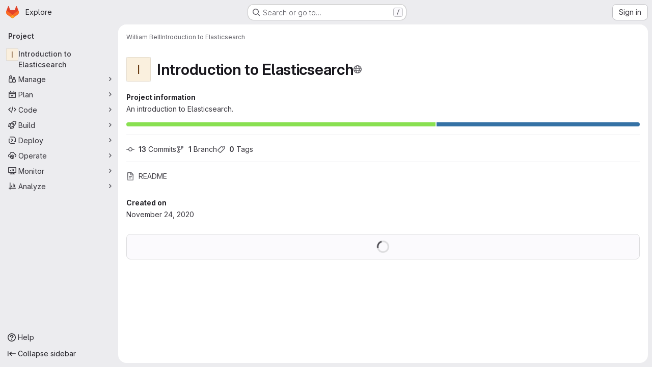

--- FILE ---
content_type: text/javascript; charset=utf-8
request_url: https://gitlab.cis.strath.ac.uk/assets/webpack/super_sidebar.d81b6984.chunk.js
body_size: 76046
content:
(this.webpackJsonp=this.webpackJsonp||[]).push([["super_sidebar","9a1d23f6","98292fa1","9130ded6","06771710"],{"2O3R":function(t,e,n){"use strict";
/**!
 * Sortable 1.10.2
 * @author	RubaXa   <trash@rubaxa.org>
 * @author	owenm    <owen23355@gmail.com>
 * @license MIT
 */
function i(t){return(i="function"==typeof Symbol&&"symbol"==typeof Symbol.iterator?function(t){return typeof t}:function(t){return t&&"function"==typeof Symbol&&t.constructor===Symbol&&t!==Symbol.prototype?"symbol":typeof t})(t)}function o(t,e,n){return e in t?Object.defineProperty(t,e,{value:n,enumerable:!0,configurable:!0,writable:!0}):t[e]=n,t}function r(){return(r=Object.assign||function(t){for(var e=1;e<arguments.length;e++){var n=arguments[e];for(var i in n)Object.prototype.hasOwnProperty.call(n,i)&&(t[i]=n[i])}return t}).apply(this,arguments)}function a(t){for(var e=1;e<arguments.length;e++){var n=null!=arguments[e]?arguments[e]:{},i=Object.keys(n);"function"==typeof Object.getOwnPropertySymbols&&(i=i.concat(Object.getOwnPropertySymbols(n).filter((function(t){return Object.getOwnPropertyDescriptor(n,t).enumerable})))),i.forEach((function(e){o(t,e,n[e])}))}return t}function s(t,e){if(null==t)return{};var n,i,o=function(t,e){if(null==t)return{};var n,i,o={},r=Object.keys(t);for(i=0;i<r.length;i++)n=r[i],e.indexOf(n)>=0||(o[n]=t[n]);return o}(t,e);if(Object.getOwnPropertySymbols){var r=Object.getOwnPropertySymbols(t);for(i=0;i<r.length;i++)n=r[i],e.indexOf(n)>=0||Object.prototype.propertyIsEnumerable.call(t,n)&&(o[n]=t[n])}return o}function l(t){return function(t){if(Array.isArray(t)){for(var e=0,n=new Array(t.length);e<t.length;e++)n[e]=t[e];return n}}(t)||function(t){if(Symbol.iterator in Object(t)||"[object Arguments]"===Object.prototype.toString.call(t))return Array.from(t)}(t)||function(){throw new TypeError("Invalid attempt to spread non-iterable instance")}()}n.r(e),n.d(e,"MultiDrag",(function(){return ye})),n.d(e,"Sortable",(function(){return Gt})),n.d(e,"Swap",(function(){return le}));function c(t){if("undefined"!=typeof window&&window.navigator)return!!navigator.userAgent.match(t)}var u=c(/(?:Trident.*rv[ :]?11\.|msie|iemobile|Windows Phone)/i),d=c(/Edge/i),f=c(/firefox/i),p=c(/safari/i)&&!c(/chrome/i)&&!c(/android/i),h=c(/iP(ad|od|hone)/i),g=c(/chrome/i)&&c(/android/i),m={capture:!1,passive:!1};function b(t,e,n){t.addEventListener(e,n,!u&&m)}function v(t,e,n){t.removeEventListener(e,n,!u&&m)}function y(t,e){if(e){if(">"===e[0]&&(e=e.substring(1)),t)try{if(t.matches)return t.matches(e);if(t.msMatchesSelector)return t.msMatchesSelector(e);if(t.webkitMatchesSelector)return t.webkitMatchesSelector(e)}catch(t){return!1}return!1}}function _(t){return t.host&&t!==document&&t.host.nodeType?t.host:t.parentNode}function w(t,e,n,i){if(t){n=n||document;do{if(null!=e&&(">"===e[0]?t.parentNode===n&&y(t,e):y(t,e))||i&&t===n)return t;if(t===n)break}while(t=_(t))}return null}var x,O=/\s+/g;function S(t,e,n){if(t&&e)if(t.classList)t.classList[n?"add":"remove"](e);else{var i=(" "+t.className+" ").replace(O," ").replace(" "+e+" "," ");t.className=(i+(n?" "+e:"")).replace(O," ")}}function j(t,e,n){var i=t&&t.style;if(i){if(void 0===n)return document.defaultView&&document.defaultView.getComputedStyle?n=document.defaultView.getComputedStyle(t,""):t.currentStyle&&(n=t.currentStyle),void 0===e?n:n[e];e in i||-1!==e.indexOf("webkit")||(e="-webkit-"+e),i[e]=n+("string"==typeof n?"":"px")}}function C(t,e){var n="";if("string"==typeof t)n=t;else do{var i=j(t,"transform");i&&"none"!==i&&(n=i+" "+n)}while(!e&&(t=t.parentNode));var o=window.DOMMatrix||window.WebKitCSSMatrix||window.CSSMatrix||window.MSCSSMatrix;return o&&new o(n)}function k(t,e,n){if(t){var i=t.getElementsByTagName(e),o=0,r=i.length;if(n)for(;o<r;o++)n(i[o],o);return i}return[]}function E(){var t=document.scrollingElement;return t||document.documentElement}function T(t,e,n,i,o){if(t.getBoundingClientRect||t===window){var r,a,s,l,c,d,f;if(t!==window&&t!==E()?(a=(r=t.getBoundingClientRect()).top,s=r.left,l=r.bottom,c=r.right,d=r.height,f=r.width):(a=0,s=0,l=window.innerHeight,c=window.innerWidth,d=window.innerHeight,f=window.innerWidth),(e||n)&&t!==window&&(o=o||t.parentNode,!u))do{if(o&&o.getBoundingClientRect&&("none"!==j(o,"transform")||n&&"static"!==j(o,"position"))){var p=o.getBoundingClientRect();a-=p.top+parseInt(j(o,"border-top-width")),s-=p.left+parseInt(j(o,"border-left-width")),l=a+r.height,c=s+r.width;break}}while(o=o.parentNode);if(i&&t!==window){var h=C(o||t),g=h&&h.a,m=h&&h.d;h&&(l=(a/=m)+(d/=m),c=(s/=g)+(f/=g))}return{top:a,left:s,bottom:l,right:c,width:f,height:d}}}function D(t,e,n){for(var i=L(t,!0),o=T(t)[e];i;){var r=T(i)[n];if(!("top"===n||"left"===n?o>=r:o<=r))return i;if(i===E())break;i=L(i,!1)}return!1}function M(t,e,n){for(var i=0,o=0,r=t.children;o<r.length;){if("none"!==r[o].style.display&&r[o]!==Gt.ghost&&r[o]!==Gt.dragged&&w(r[o],n.draggable,t,!1)){if(i===e)return r[o];i++}o++}return null}function I(t,e){for(var n=t.lastElementChild;n&&(n===Gt.ghost||"none"===j(n,"display")||e&&!y(n,e));)n=n.previousElementSibling;return n||null}function P(t,e){var n=0;if(!t||!t.parentNode)return-1;for(;t=t.previousElementSibling;)"TEMPLATE"===t.nodeName.toUpperCase()||t===Gt.clone||e&&!y(t,e)||n++;return n}function A(t){var e=0,n=0,i=E();if(t)do{var o=C(t),r=o.a,a=o.d;e+=t.scrollLeft*r,n+=t.scrollTop*a}while(t!==i&&(t=t.parentNode));return[e,n]}function L(t,e){if(!t||!t.getBoundingClientRect)return E();var n=t,i=!1;do{if(n.clientWidth<n.scrollWidth||n.clientHeight<n.scrollHeight){var o=j(n);if(n.clientWidth<n.scrollWidth&&("auto"==o.overflowX||"scroll"==o.overflowX)||n.clientHeight<n.scrollHeight&&("auto"==o.overflowY||"scroll"==o.overflowY)){if(!n.getBoundingClientRect||n===document.body)return E();if(i||e)return n;i=!0}}}while(n=n.parentNode);return E()}function N(t,e){return Math.round(t.top)===Math.round(e.top)&&Math.round(t.left)===Math.round(e.left)&&Math.round(t.height)===Math.round(e.height)&&Math.round(t.width)===Math.round(e.width)}function $(t,e){return function(){if(!x){var n=arguments,i=this;1===n.length?t.call(i,n[0]):t.apply(i,n),x=setTimeout((function(){x=void 0}),e)}}}function R(t,e,n){t.scrollLeft+=e,t.scrollTop+=n}function B(t){var e=window.Polymer,n=window.jQuery||window.Zepto;return e&&e.dom?e.dom(t).cloneNode(!0):n?n(t).clone(!0)[0]:t.cloneNode(!0)}function G(t,e){j(t,"position","absolute"),j(t,"top",e.top),j(t,"left",e.left),j(t,"width",e.width),j(t,"height",e.height)}function F(t){j(t,"position",""),j(t,"top",""),j(t,"left",""),j(t,"width",""),j(t,"height","")}var q="Sortable"+(new Date).getTime();function H(){var t,e=[];return{captureAnimationState:function(){(e=[],this.options.animation)&&[].slice.call(this.el.children).forEach((function(t){if("none"!==j(t,"display")&&t!==Gt.ghost){e.push({target:t,rect:T(t)});var n=a({},e[e.length-1].rect);if(t.thisAnimationDuration){var i=C(t,!0);i&&(n.top-=i.f,n.left-=i.e)}t.fromRect=n}}))},addAnimationState:function(t){e.push(t)},removeAnimationState:function(t){e.splice(function(t,e){for(var n in t)if(t.hasOwnProperty(n))for(var i in e)if(e.hasOwnProperty(i)&&e[i]===t[n][i])return Number(n);return-1}(e,{target:t}),1)},animateAll:function(n){var i=this;if(!this.options.animation)return clearTimeout(t),void("function"==typeof n&&n());var o=!1,r=0;e.forEach((function(t){var e=0,n=t.target,a=n.fromRect,s=T(n),l=n.prevFromRect,c=n.prevToRect,u=t.rect,d=C(n,!0);d&&(s.top-=d.f,s.left-=d.e),n.toRect=s,n.thisAnimationDuration&&N(l,s)&&!N(a,s)&&(u.top-s.top)/(u.left-s.left)==(a.top-s.top)/(a.left-s.left)&&(e=function(t,e,n,i){return Math.sqrt(Math.pow(e.top-t.top,2)+Math.pow(e.left-t.left,2))/Math.sqrt(Math.pow(e.top-n.top,2)+Math.pow(e.left-n.left,2))*i.animation}(u,l,c,i.options)),N(s,a)||(n.prevFromRect=a,n.prevToRect=s,e||(e=i.options.animation),i.animate(n,u,s,e)),e&&(o=!0,r=Math.max(r,e),clearTimeout(n.animationResetTimer),n.animationResetTimer=setTimeout((function(){n.animationTime=0,n.prevFromRect=null,n.fromRect=null,n.prevToRect=null,n.thisAnimationDuration=null}),e),n.thisAnimationDuration=e)})),clearTimeout(t),o?t=setTimeout((function(){"function"==typeof n&&n()}),r):"function"==typeof n&&n(),e=[]},animate:function(t,e,n,i){if(i){j(t,"transition",""),j(t,"transform","");var o=C(this.el),r=o&&o.a,a=o&&o.d,s=(e.left-n.left)/(r||1),l=(e.top-n.top)/(a||1);t.animatingX=!!s,t.animatingY=!!l,j(t,"transform","translate3d("+s+"px,"+l+"px,0)"),function(t){t.offsetWidth}(t),j(t,"transition","transform "+i+"ms"+(this.options.easing?" "+this.options.easing:"")),j(t,"transform","translate3d(0,0,0)"),"number"==typeof t.animated&&clearTimeout(t.animated),t.animated=setTimeout((function(){j(t,"transition",""),j(t,"transform",""),t.animated=!1,t.animatingX=!1,t.animatingY=!1}),i)}}}}var K=[],U={initializeByDefault:!0},z={mount:function(t){for(var e in U)U.hasOwnProperty(e)&&!(e in t)&&(t[e]=U[e]);K.push(t)},pluginEvent:function(t,e,n){var i=this;this.eventCanceled=!1,n.cancel=function(){i.eventCanceled=!0};var o=t+"Global";K.forEach((function(i){e[i.pluginName]&&(e[i.pluginName][o]&&e[i.pluginName][o](a({sortable:e},n)),e.options[i.pluginName]&&e[i.pluginName][t]&&e[i.pluginName][t](a({sortable:e},n)))}))},initializePlugins:function(t,e,n,i){for(var o in K.forEach((function(i){var o=i.pluginName;if(t.options[o]||i.initializeByDefault){var a=new i(t,e,t.options);a.sortable=t,a.options=t.options,t[o]=a,r(n,a.defaults)}})),t.options)if(t.options.hasOwnProperty(o)){var a=this.modifyOption(t,o,t.options[o]);void 0!==a&&(t.options[o]=a)}},getEventProperties:function(t,e){var n={};return K.forEach((function(i){"function"==typeof i.eventProperties&&r(n,i.eventProperties.call(e[i.pluginName],t))})),n},modifyOption:function(t,e,n){var i;return K.forEach((function(o){t[o.pluginName]&&o.optionListeners&&"function"==typeof o.optionListeners[e]&&(i=o.optionListeners[e].call(t[o.pluginName],n))})),i}};function W(t){var e=t.sortable,n=t.rootEl,i=t.name,o=t.targetEl,r=t.cloneEl,s=t.toEl,l=t.fromEl,c=t.oldIndex,f=t.newIndex,p=t.oldDraggableIndex,h=t.newDraggableIndex,g=t.originalEvent,m=t.putSortable,b=t.extraEventProperties;if(e=e||n&&n[q]){var v,y=e.options,_="on"+i.charAt(0).toUpperCase()+i.substr(1);!window.CustomEvent||u||d?(v=document.createEvent("Event")).initEvent(i,!0,!0):v=new CustomEvent(i,{bubbles:!0,cancelable:!0}),v.to=s||n,v.from=l||n,v.item=o||n,v.clone=r,v.oldIndex=c,v.newIndex=f,v.oldDraggableIndex=p,v.newDraggableIndex=h,v.originalEvent=g,v.pullMode=m?m.lastPutMode:void 0;var w=a({},b,z.getEventProperties(i,e));for(var x in w)v[x]=w[x];n&&n.dispatchEvent(v),y[_]&&y[_].call(e,v)}}var V=function(t,e){var n=arguments.length>2&&void 0!==arguments[2]?arguments[2]:{},i=n.evt,o=s(n,["evt"]);z.pluginEvent.bind(Gt)(t,e,a({dragEl:X,parentEl:J,ghostEl:Z,rootEl:Q,nextEl:tt,lastDownEl:et,cloneEl:nt,cloneHidden:it,dragStarted:mt,putSortable:ct,activeSortable:Gt.active,originalEvent:i,oldIndex:ot,oldDraggableIndex:at,newIndex:rt,newDraggableIndex:st,hideGhostForTarget:Nt,unhideGhostForTarget:$t,cloneNowHidden:function(){it=!0},cloneNowShown:function(){it=!1},dispatchSortableEvent:function(t){Y({sortable:e,name:t,originalEvent:i})}},o))};function Y(t){W(a({putSortable:ct,cloneEl:nt,targetEl:X,rootEl:Q,oldIndex:ot,oldDraggableIndex:at,newIndex:rt,newDraggableIndex:st},t))}var X,J,Z,Q,tt,et,nt,it,ot,rt,at,st,lt,ct,ut,dt,ft,pt,ht,gt,mt,bt,vt,yt,_t,wt=!1,xt=!1,Ot=[],St=!1,jt=!1,Ct=[],kt=!1,Et=[],Tt="undefined"!=typeof document,Dt=h,Mt=d||u?"cssFloat":"float",It=Tt&&!g&&!h&&"draggable"in document.createElement("div"),Pt=function(){if(Tt){if(u)return!1;var t=document.createElement("x");return t.style.cssText="pointer-events:auto","auto"===t.style.pointerEvents}}(),At=function(t,e){var n=j(t),i=parseInt(n.width)-parseInt(n.paddingLeft)-parseInt(n.paddingRight)-parseInt(n.borderLeftWidth)-parseInt(n.borderRightWidth),o=M(t,0,e),r=M(t,1,e),a=o&&j(o),s=r&&j(r),l=a&&parseInt(a.marginLeft)+parseInt(a.marginRight)+T(o).width,c=s&&parseInt(s.marginLeft)+parseInt(s.marginRight)+T(r).width;if("flex"===n.display)return"column"===n.flexDirection||"column-reverse"===n.flexDirection?"vertical":"horizontal";if("grid"===n.display)return n.gridTemplateColumns.split(" ").length<=1?"vertical":"horizontal";if(o&&a.float&&"none"!==a.float){var u="left"===a.float?"left":"right";return!r||"both"!==s.clear&&s.clear!==u?"horizontal":"vertical"}return o&&("block"===a.display||"flex"===a.display||"table"===a.display||"grid"===a.display||l>=i&&"none"===n[Mt]||r&&"none"===n[Mt]&&l+c>i)?"vertical":"horizontal"},Lt=function(t){function e(t,n){return function(i,o,r,a){var s=i.options.group.name&&o.options.group.name&&i.options.group.name===o.options.group.name;if(null==t&&(n||s))return!0;if(null==t||!1===t)return!1;if(n&&"clone"===t)return t;if("function"==typeof t)return e(t(i,o,r,a),n)(i,o,r,a);var l=(n?i:o).options.group.name;return!0===t||"string"==typeof t&&t===l||t.join&&t.indexOf(l)>-1}}var n={},o=t.group;o&&"object"==i(o)||(o={name:o}),n.name=o.name,n.checkPull=e(o.pull,!0),n.checkPut=e(o.put),n.revertClone=o.revertClone,t.group=n},Nt=function(){!Pt&&Z&&j(Z,"display","none")},$t=function(){!Pt&&Z&&j(Z,"display","")};Tt&&document.addEventListener("click",(function(t){if(xt)return t.preventDefault(),t.stopPropagation&&t.stopPropagation(),t.stopImmediatePropagation&&t.stopImmediatePropagation(),xt=!1,!1}),!0);var Rt=function(t){if(X){t=t.touches?t.touches[0]:t;var e=(o=t.clientX,r=t.clientY,Ot.some((function(t){if(!I(t)){var e=T(t),n=t[q].options.emptyInsertThreshold,i=o>=e.left-n&&o<=e.right+n,s=r>=e.top-n&&r<=e.bottom+n;return n&&i&&s?a=t:void 0}})),a);if(e){var n={};for(var i in t)t.hasOwnProperty(i)&&(n[i]=t[i]);n.target=n.rootEl=e,n.preventDefault=void 0,n.stopPropagation=void 0,e[q]._onDragOver(n)}}var o,r,a},Bt=function(t){X&&X.parentNode[q]._isOutsideThisEl(t.target)};function Gt(t,e){if(!t||!t.nodeType||1!==t.nodeType)throw"Sortable: `el` must be an HTMLElement, not ".concat({}.toString.call(t));this.el=t,this.options=e=r({},e),t[q]=this;var n={group:null,sort:!0,disabled:!1,store:null,handle:null,draggable:/^[uo]l$/i.test(t.nodeName)?">li":">*",swapThreshold:1,invertSwap:!1,invertedSwapThreshold:null,removeCloneOnHide:!0,direction:function(){return At(t,this.options)},ghostClass:"sortable-ghost",chosenClass:"sortable-chosen",dragClass:"sortable-drag",ignore:"a, img",filter:null,preventOnFilter:!0,animation:0,easing:null,setData:function(t,e){t.setData("Text",e.textContent)},dropBubble:!1,dragoverBubble:!1,dataIdAttr:"data-id",delay:0,delayOnTouchOnly:!1,touchStartThreshold:(Number.parseInt?Number:window).parseInt(window.devicePixelRatio,10)||1,forceFallback:!1,fallbackClass:"sortable-fallback",fallbackOnBody:!1,fallbackTolerance:0,fallbackOffset:{x:0,y:0},supportPointer:!1!==Gt.supportPointer&&"PointerEvent"in window,emptyInsertThreshold:5};for(var i in z.initializePlugins(this,t,n),n)!(i in e)&&(e[i]=n[i]);for(var o in Lt(e),this)"_"===o.charAt(0)&&"function"==typeof this[o]&&(this[o]=this[o].bind(this));this.nativeDraggable=!e.forceFallback&&It,this.nativeDraggable&&(this.options.touchStartThreshold=1),e.supportPointer?b(t,"pointerdown",this._onTapStart):(b(t,"mousedown",this._onTapStart),b(t,"touchstart",this._onTapStart)),this.nativeDraggable&&(b(t,"dragover",this),b(t,"dragenter",this)),Ot.push(this.el),e.store&&e.store.get&&this.sort(e.store.get(this)||[]),r(this,H())}function Ft(t,e,n,i,o,r,a,s){var l,c,f=t[q],p=f.options.onMove;return!window.CustomEvent||u||d?(l=document.createEvent("Event")).initEvent("move",!0,!0):l=new CustomEvent("move",{bubbles:!0,cancelable:!0}),l.to=e,l.from=t,l.dragged=n,l.draggedRect=i,l.related=o||e,l.relatedRect=r||T(e),l.willInsertAfter=s,l.originalEvent=a,t.dispatchEvent(l),p&&(c=p.call(f,l,a)),c}function qt(t){t.draggable=!1}function Ht(){kt=!1}function Kt(t){for(var e=t.tagName+t.className+t.src+t.href+t.textContent,n=e.length,i=0;n--;)i+=e.charCodeAt(n);return i.toString(36)}function Ut(t){return setTimeout(t,0)}function zt(t){return clearTimeout(t)}Gt.prototype={constructor:Gt,_isOutsideThisEl:function(t){this.el.contains(t)||t===this.el||(bt=null)},_getDirection:function(t,e){return"function"==typeof this.options.direction?this.options.direction.call(this,t,e,X):this.options.direction},_onTapStart:function(t){if(t.cancelable){var e=this,n=this.el,i=this.options,o=i.preventOnFilter,r=t.type,a=t.touches&&t.touches[0]||t.pointerType&&"touch"===t.pointerType&&t,s=(a||t).target,l=t.target.shadowRoot&&(t.path&&t.path[0]||t.composedPath&&t.composedPath()[0])||s,c=i.filter;if(function(t){Et.length=0;var e=t.getElementsByTagName("input"),n=e.length;for(;n--;){var i=e[n];i.checked&&Et.push(i)}}(n),!X&&!(/mousedown|pointerdown/.test(r)&&0!==t.button||i.disabled||l.isContentEditable||(s=w(s,i.draggable,n,!1))&&s.animated||et===s)){if(ot=P(s),at=P(s,i.draggable),"function"==typeof c){if(c.call(this,t,s,this))return Y({sortable:e,rootEl:l,name:"filter",targetEl:s,toEl:n,fromEl:n}),V("filter",e,{evt:t}),void(o&&t.cancelable&&t.preventDefault())}else if(c&&(c=c.split(",").some((function(i){if(i=w(l,i.trim(),n,!1))return Y({sortable:e,rootEl:i,name:"filter",targetEl:s,fromEl:n,toEl:n}),V("filter",e,{evt:t}),!0}))))return void(o&&t.cancelable&&t.preventDefault());i.handle&&!w(l,i.handle,n,!1)||this._prepareDragStart(t,a,s)}}},_prepareDragStart:function(t,e,n){var i,o=this,r=o.el,a=o.options,s=r.ownerDocument;if(n&&!X&&n.parentNode===r){var l=T(n);if(Q=r,J=(X=n).parentNode,tt=X.nextSibling,et=n,lt=a.group,Gt.dragged=X,ut={target:X,clientX:(e||t).clientX,clientY:(e||t).clientY},ht=ut.clientX-l.left,gt=ut.clientY-l.top,this._lastX=(e||t).clientX,this._lastY=(e||t).clientY,X.style["will-change"]="all",i=function(){V("delayEnded",o,{evt:t}),Gt.eventCanceled?o._onDrop():(o._disableDelayedDragEvents(),!f&&o.nativeDraggable&&(X.draggable=!0),o._triggerDragStart(t,e),Y({sortable:o,name:"choose",originalEvent:t}),S(X,a.chosenClass,!0))},a.ignore.split(",").forEach((function(t){k(X,t.trim(),qt)})),b(s,"dragover",Rt),b(s,"mousemove",Rt),b(s,"touchmove",Rt),b(s,"mouseup",o._onDrop),b(s,"touchend",o._onDrop),b(s,"touchcancel",o._onDrop),f&&this.nativeDraggable&&(this.options.touchStartThreshold=4,X.draggable=!0),V("delayStart",this,{evt:t}),!a.delay||a.delayOnTouchOnly&&!e||this.nativeDraggable&&(d||u))i();else{if(Gt.eventCanceled)return void this._onDrop();b(s,"mouseup",o._disableDelayedDrag),b(s,"touchend",o._disableDelayedDrag),b(s,"touchcancel",o._disableDelayedDrag),b(s,"mousemove",o._delayedDragTouchMoveHandler),b(s,"touchmove",o._delayedDragTouchMoveHandler),a.supportPointer&&b(s,"pointermove",o._delayedDragTouchMoveHandler),o._dragStartTimer=setTimeout(i,a.delay)}}},_delayedDragTouchMoveHandler:function(t){var e=t.touches?t.touches[0]:t;Math.max(Math.abs(e.clientX-this._lastX),Math.abs(e.clientY-this._lastY))>=Math.floor(this.options.touchStartThreshold/(this.nativeDraggable&&window.devicePixelRatio||1))&&this._disableDelayedDrag()},_disableDelayedDrag:function(){X&&qt(X),clearTimeout(this._dragStartTimer),this._disableDelayedDragEvents()},_disableDelayedDragEvents:function(){var t=this.el.ownerDocument;v(t,"mouseup",this._disableDelayedDrag),v(t,"touchend",this._disableDelayedDrag),v(t,"touchcancel",this._disableDelayedDrag),v(t,"mousemove",this._delayedDragTouchMoveHandler),v(t,"touchmove",this._delayedDragTouchMoveHandler),v(t,"pointermove",this._delayedDragTouchMoveHandler)},_triggerDragStart:function(t,e){e=e||"touch"==t.pointerType&&t,!this.nativeDraggable||e?this.options.supportPointer?b(document,"pointermove",this._onTouchMove):b(document,e?"touchmove":"mousemove",this._onTouchMove):(b(X,"dragend",this),b(Q,"dragstart",this._onDragStart));try{document.selection?Ut((function(){document.selection.empty()})):window.getSelection().removeAllRanges()}catch(t){}},_dragStarted:function(t,e){if(wt=!1,Q&&X){V("dragStarted",this,{evt:e}),this.nativeDraggable&&b(document,"dragover",Bt);var n=this.options;!t&&S(X,n.dragClass,!1),S(X,n.ghostClass,!0),Gt.active=this,t&&this._appendGhost(),Y({sortable:this,name:"start",originalEvent:e})}else this._nulling()},_emulateDragOver:function(){if(dt){this._lastX=dt.clientX,this._lastY=dt.clientY,Nt();for(var t=document.elementFromPoint(dt.clientX,dt.clientY),e=t;t&&t.shadowRoot&&(t=t.shadowRoot.elementFromPoint(dt.clientX,dt.clientY))!==e;)e=t;if(X.parentNode[q]._isOutsideThisEl(t),e)do{if(e[q]){if(e[q]._onDragOver({clientX:dt.clientX,clientY:dt.clientY,target:t,rootEl:e})&&!this.options.dragoverBubble)break}t=e}while(e=e.parentNode);$t()}},_onTouchMove:function(t){if(ut){var e=this.options,n=e.fallbackTolerance,i=e.fallbackOffset,o=t.touches?t.touches[0]:t,r=Z&&C(Z,!0),a=Z&&r&&r.a,s=Z&&r&&r.d,l=Dt&&_t&&A(_t),c=(o.clientX-ut.clientX+i.x)/(a||1)+(l?l[0]-Ct[0]:0)/(a||1),u=(o.clientY-ut.clientY+i.y)/(s||1)+(l?l[1]-Ct[1]:0)/(s||1);if(!Gt.active&&!wt){if(n&&Math.max(Math.abs(o.clientX-this._lastX),Math.abs(o.clientY-this._lastY))<n)return;this._onDragStart(t,!0)}if(Z){r?(r.e+=c-(ft||0),r.f+=u-(pt||0)):r={a:1,b:0,c:0,d:1,e:c,f:u};var d="matrix(".concat(r.a,",").concat(r.b,",").concat(r.c,",").concat(r.d,",").concat(r.e,",").concat(r.f,")");j(Z,"webkitTransform",d),j(Z,"mozTransform",d),j(Z,"msTransform",d),j(Z,"transform",d),ft=c,pt=u,dt=o}t.cancelable&&t.preventDefault()}},_appendGhost:function(){if(!Z){var t=this.options.fallbackOnBody?document.body:Q,e=T(X,!0,Dt,!0,t),n=this.options;if(Dt){for(_t=t;"static"===j(_t,"position")&&"none"===j(_t,"transform")&&_t!==document;)_t=_t.parentNode;_t!==document.body&&_t!==document.documentElement?(_t===document&&(_t=E()),e.top+=_t.scrollTop,e.left+=_t.scrollLeft):_t=E(),Ct=A(_t)}S(Z=X.cloneNode(!0),n.ghostClass,!1),S(Z,n.fallbackClass,!0),S(Z,n.dragClass,!0),j(Z,"transition",""),j(Z,"transform",""),j(Z,"box-sizing","border-box"),j(Z,"margin",0),j(Z,"top",e.top),j(Z,"left",e.left),j(Z,"width",e.width),j(Z,"height",e.height),j(Z,"opacity","0.8"),j(Z,"position",Dt?"absolute":"fixed"),j(Z,"zIndex","100000"),j(Z,"pointerEvents","none"),Gt.ghost=Z,t.appendChild(Z),j(Z,"transform-origin",ht/parseInt(Z.style.width)*100+"% "+gt/parseInt(Z.style.height)*100+"%")}},_onDragStart:function(t,e){var n=this,i=t.dataTransfer,o=n.options;V("dragStart",this,{evt:t}),Gt.eventCanceled?this._onDrop():(V("setupClone",this),Gt.eventCanceled||((nt=B(X)).draggable=!1,nt.style["will-change"]="",this._hideClone(),S(nt,this.options.chosenClass,!1),Gt.clone=nt),n.cloneId=Ut((function(){V("clone",n),Gt.eventCanceled||(n.options.removeCloneOnHide||Q.insertBefore(nt,X),n._hideClone(),Y({sortable:n,name:"clone"}))})),!e&&S(X,o.dragClass,!0),e?(xt=!0,n._loopId=setInterval(n._emulateDragOver,50)):(v(document,"mouseup",n._onDrop),v(document,"touchend",n._onDrop),v(document,"touchcancel",n._onDrop),i&&(i.effectAllowed="move",o.setData&&o.setData.call(n,i,X)),b(document,"drop",n),j(X,"transform","translateZ(0)")),wt=!0,n._dragStartId=Ut(n._dragStarted.bind(n,e,t)),b(document,"selectstart",n),mt=!0,p&&j(document.body,"user-select","none"))},_onDragOver:function(t){var e,n,i,o,r=this.el,s=t.target,l=this.options,c=l.group,u=Gt.active,d=lt===c,f=l.sort,p=ct||u,h=this,g=!1;if(!kt){if(void 0!==t.preventDefault&&t.cancelable&&t.preventDefault(),s=w(s,l.draggable,r,!0),N("dragOver"),Gt.eventCanceled)return g;if(X.contains(t.target)||s.animated&&s.animatingX&&s.animatingY||h._ignoreWhileAnimating===s)return B(!1);if(xt=!1,u&&!l.disabled&&(d?f||(i=!Q.contains(X)):ct===this||(this.lastPutMode=lt.checkPull(this,u,X,t))&&c.checkPut(this,u,X,t))){if(o="vertical"===this._getDirection(t,s),e=T(X),N("dragOverValid"),Gt.eventCanceled)return g;if(i)return J=Q,$(),this._hideClone(),N("revert"),Gt.eventCanceled||(tt?Q.insertBefore(X,tt):Q.appendChild(X)),B(!0);var m=I(r,l.draggable);if(!m||function(t,e,n){var i=T(I(n.el,n.options.draggable));return e?t.clientX>i.right+10||t.clientX<=i.right&&t.clientY>i.bottom&&t.clientX>=i.left:t.clientX>i.right&&t.clientY>i.top||t.clientX<=i.right&&t.clientY>i.bottom+10}(t,o,this)&&!m.animated){if(m===X)return B(!1);if(m&&r===t.target&&(s=m),s&&(n=T(s)),!1!==Ft(Q,r,X,e,s,n,t,!!s))return $(),r.appendChild(X),J=r,G(),B(!0)}else if(s.parentNode===r){n=T(s);var b,v,y,_=X.parentNode!==r,x=!function(t,e,n){var i=n?t.left:t.top,o=n?t.right:t.bottom,r=n?t.width:t.height,a=n?e.left:e.top,s=n?e.right:e.bottom,l=n?e.width:e.height;return i===a||o===s||i+r/2===a+l/2}(X.animated&&X.toRect||e,s.animated&&s.toRect||n,o),O=o?"top":"left",C=D(s,"top","top")||D(X,"top","top"),k=C?C.scrollTop:void 0;if(bt!==s&&(v=n[O],St=!1,jt=!x&&l.invertSwap||_),0!==(b=function(t,e,n,i,o,r,a,s){var l=i?t.clientY:t.clientX,c=i?n.height:n.width,u=i?n.top:n.left,d=i?n.bottom:n.right,f=!1;if(!a)if(s&&yt<c*o){if(!St&&(1===vt?l>u+c*r/2:l<d-c*r/2)&&(St=!0),St)f=!0;else if(1===vt?l<u+yt:l>d-yt)return-vt}else if(l>u+c*(1-o)/2&&l<d-c*(1-o)/2)return function(t){return P(X)<P(t)?1:-1}(e);if((f=f||a)&&(l<u+c*r/2||l>d-c*r/2))return l>u+c/2?1:-1;return 0}(t,s,n,o,x?1:l.swapThreshold,null==l.invertedSwapThreshold?l.swapThreshold:l.invertedSwapThreshold,jt,bt===s))){var E=P(X);do{E-=b,y=J.children[E]}while(y&&("none"===j(y,"display")||y===Z))}if(0===b||y===s)return B(!1);bt=s,vt=b;var M=s.nextElementSibling,A=!1,L=Ft(Q,r,X,e,s,n,t,A=1===b);if(!1!==L)return 1!==L&&-1!==L||(A=1===L),kt=!0,setTimeout(Ht,30),$(),A&&!M?r.appendChild(X):s.parentNode.insertBefore(X,A?M:s),C&&R(C,0,k-C.scrollTop),J=X.parentNode,void 0===v||jt||(yt=Math.abs(v-T(s)[O])),G(),B(!0)}if(r.contains(X))return B(!1)}return!1}function N(l,c){V(l,h,a({evt:t,isOwner:d,axis:o?"vertical":"horizontal",revert:i,dragRect:e,targetRect:n,canSort:f,fromSortable:p,target:s,completed:B,onMove:function(n,i){return Ft(Q,r,X,e,n,T(n),t,i)},changed:G},c))}function $(){N("dragOverAnimationCapture"),h.captureAnimationState(),h!==p&&p.captureAnimationState()}function B(e){return N("dragOverCompleted",{insertion:e}),e&&(d?u._hideClone():u._showClone(h),h!==p&&(S(X,ct?ct.options.ghostClass:u.options.ghostClass,!1),S(X,l.ghostClass,!0)),ct!==h&&h!==Gt.active?ct=h:h===Gt.active&&ct&&(ct=null),p===h&&(h._ignoreWhileAnimating=s),h.animateAll((function(){N("dragOverAnimationComplete"),h._ignoreWhileAnimating=null})),h!==p&&(p.animateAll(),p._ignoreWhileAnimating=null)),(s===X&&!X.animated||s===r&&!s.animated)&&(bt=null),l.dragoverBubble||t.rootEl||s===document||(X.parentNode[q]._isOutsideThisEl(t.target),!e&&Rt(t)),!l.dragoverBubble&&t.stopPropagation&&t.stopPropagation(),g=!0}function G(){rt=P(X),st=P(X,l.draggable),Y({sortable:h,name:"change",toEl:r,newIndex:rt,newDraggableIndex:st,originalEvent:t})}},_ignoreWhileAnimating:null,_offMoveEvents:function(){v(document,"mousemove",this._onTouchMove),v(document,"touchmove",this._onTouchMove),v(document,"pointermove",this._onTouchMove),v(document,"dragover",Rt),v(document,"mousemove",Rt),v(document,"touchmove",Rt)},_offUpEvents:function(){var t=this.el.ownerDocument;v(t,"mouseup",this._onDrop),v(t,"touchend",this._onDrop),v(t,"pointerup",this._onDrop),v(t,"touchcancel",this._onDrop),v(document,"selectstart",this)},_onDrop:function(t){var e=this.el,n=this.options;rt=P(X),st=P(X,n.draggable),V("drop",this,{evt:t}),J=X&&X.parentNode,rt=P(X),st=P(X,n.draggable),Gt.eventCanceled||(wt=!1,jt=!1,St=!1,clearInterval(this._loopId),clearTimeout(this._dragStartTimer),zt(this.cloneId),zt(this._dragStartId),this.nativeDraggable&&(v(document,"drop",this),v(e,"dragstart",this._onDragStart)),this._offMoveEvents(),this._offUpEvents(),p&&j(document.body,"user-select",""),j(X,"transform",""),t&&(mt&&(t.cancelable&&t.preventDefault(),!n.dropBubble&&t.stopPropagation()),Z&&Z.parentNode&&Z.parentNode.removeChild(Z),(Q===J||ct&&"clone"!==ct.lastPutMode)&&nt&&nt.parentNode&&nt.parentNode.removeChild(nt),X&&(this.nativeDraggable&&v(X,"dragend",this),qt(X),X.style["will-change"]="",mt&&!wt&&S(X,ct?ct.options.ghostClass:this.options.ghostClass,!1),S(X,this.options.chosenClass,!1),Y({sortable:this,name:"unchoose",toEl:J,newIndex:null,newDraggableIndex:null,originalEvent:t}),Q!==J?(rt>=0&&(Y({rootEl:J,name:"add",toEl:J,fromEl:Q,originalEvent:t}),Y({sortable:this,name:"remove",toEl:J,originalEvent:t}),Y({rootEl:J,name:"sort",toEl:J,fromEl:Q,originalEvent:t}),Y({sortable:this,name:"sort",toEl:J,originalEvent:t})),ct&&ct.save()):rt!==ot&&rt>=0&&(Y({sortable:this,name:"update",toEl:J,originalEvent:t}),Y({sortable:this,name:"sort",toEl:J,originalEvent:t})),Gt.active&&(null!=rt&&-1!==rt||(rt=ot,st=at),Y({sortable:this,name:"end",toEl:J,originalEvent:t}),this.save())))),this._nulling()},_nulling:function(){V("nulling",this),Q=X=J=Z=tt=nt=et=it=ut=dt=mt=rt=st=ot=at=bt=vt=ct=lt=Gt.dragged=Gt.ghost=Gt.clone=Gt.active=null,Et.forEach((function(t){t.checked=!0})),Et.length=ft=pt=0},handleEvent:function(t){switch(t.type){case"drop":case"dragend":this._onDrop(t);break;case"dragenter":case"dragover":X&&(this._onDragOver(t),function(t){t.dataTransfer&&(t.dataTransfer.dropEffect="move");t.cancelable&&t.preventDefault()}(t));break;case"selectstart":t.preventDefault()}},toArray:function(){for(var t,e=[],n=this.el.children,i=0,o=n.length,r=this.options;i<o;i++)w(t=n[i],r.draggable,this.el,!1)&&e.push(t.getAttribute(r.dataIdAttr)||Kt(t));return e},sort:function(t){var e={},n=this.el;this.toArray().forEach((function(t,i){var o=n.children[i];w(o,this.options.draggable,n,!1)&&(e[t]=o)}),this),t.forEach((function(t){e[t]&&(n.removeChild(e[t]),n.appendChild(e[t]))}))},save:function(){var t=this.options.store;t&&t.set&&t.set(this)},closest:function(t,e){return w(t,e||this.options.draggable,this.el,!1)},option:function(t,e){var n=this.options;if(void 0===e)return n[t];var i=z.modifyOption(this,t,e);n[t]=void 0!==i?i:e,"group"===t&&Lt(n)},destroy:function(){V("destroy",this);var t=this.el;t[q]=null,v(t,"mousedown",this._onTapStart),v(t,"touchstart",this._onTapStart),v(t,"pointerdown",this._onTapStart),this.nativeDraggable&&(v(t,"dragover",this),v(t,"dragenter",this)),Array.prototype.forEach.call(t.querySelectorAll("[draggable]"),(function(t){t.removeAttribute("draggable")})),this._onDrop(),this._disableDelayedDragEvents(),Ot.splice(Ot.indexOf(this.el),1),this.el=t=null},_hideClone:function(){if(!it){if(V("hideClone",this),Gt.eventCanceled)return;j(nt,"display","none"),this.options.removeCloneOnHide&&nt.parentNode&&nt.parentNode.removeChild(nt),it=!0}},_showClone:function(t){if("clone"===t.lastPutMode){if(it){if(V("showClone",this),Gt.eventCanceled)return;Q.contains(X)&&!this.options.group.revertClone?Q.insertBefore(nt,X):tt?Q.insertBefore(nt,tt):Q.appendChild(nt),this.options.group.revertClone&&this.animate(X,nt),j(nt,"display",""),it=!1}}else this._hideClone()}},Tt&&b(document,"touchmove",(function(t){(Gt.active||wt)&&t.cancelable&&t.preventDefault()})),Gt.utils={on:b,off:v,css:j,find:k,is:function(t,e){return!!w(t,e,t,!1)},extend:function(t,e){if(t&&e)for(var n in e)e.hasOwnProperty(n)&&(t[n]=e[n]);return t},throttle:$,closest:w,toggleClass:S,clone:B,index:P,nextTick:Ut,cancelNextTick:zt,detectDirection:At,getChild:M},Gt.get=function(t){return t[q]},Gt.mount=function(){for(var t=arguments.length,e=new Array(t),n=0;n<t;n++)e[n]=arguments[n];e[0].constructor===Array&&(e=e[0]),e.forEach((function(t){if(!t.prototype||!t.prototype.constructor)throw"Sortable: Mounted plugin must be a constructor function, not ".concat({}.toString.call(t));t.utils&&(Gt.utils=a({},Gt.utils,t.utils)),z.mount(t)}))},Gt.create=function(t,e){return new Gt(t,e)},Gt.version="1.10.2";var Wt,Vt,Yt,Xt,Jt,Zt,Qt=[],te=!1;function ee(){Qt.forEach((function(t){clearInterval(t.pid)})),Qt=[]}function ne(){clearInterval(Zt)}var ie,oe=$((function(t,e,n,i){if(e.scroll){var o,r=(t.touches?t.touches[0]:t).clientX,a=(t.touches?t.touches[0]:t).clientY,s=e.scrollSensitivity,l=e.scrollSpeed,c=E(),u=!1;Vt!==n&&(Vt=n,ee(),Wt=e.scroll,o=e.scrollFn,!0===Wt&&(Wt=L(n,!0)));var d=0,f=Wt;do{var p=f,h=T(p),g=h.top,m=h.bottom,b=h.left,v=h.right,y=h.width,_=h.height,w=void 0,x=void 0,O=p.scrollWidth,S=p.scrollHeight,C=j(p),k=p.scrollLeft,D=p.scrollTop;p===c?(w=y<O&&("auto"===C.overflowX||"scroll"===C.overflowX||"visible"===C.overflowX),x=_<S&&("auto"===C.overflowY||"scroll"===C.overflowY||"visible"===C.overflowY)):(w=y<O&&("auto"===C.overflowX||"scroll"===C.overflowX),x=_<S&&("auto"===C.overflowY||"scroll"===C.overflowY));var M=w&&(Math.abs(v-r)<=s&&k+y<O)-(Math.abs(b-r)<=s&&!!k),I=x&&(Math.abs(m-a)<=s&&D+_<S)-(Math.abs(g-a)<=s&&!!D);if(!Qt[d])for(var P=0;P<=d;P++)Qt[P]||(Qt[P]={});Qt[d].vx==M&&Qt[d].vy==I&&Qt[d].el===p||(Qt[d].el=p,Qt[d].vx=M,Qt[d].vy=I,clearInterval(Qt[d].pid),0==M&&0==I||(u=!0,Qt[d].pid=setInterval(function(){i&&0===this.layer&&Gt.active._onTouchMove(Jt);var e=Qt[this.layer].vy?Qt[this.layer].vy*l:0,n=Qt[this.layer].vx?Qt[this.layer].vx*l:0;"function"==typeof o&&"continue"!==o.call(Gt.dragged.parentNode[q],n,e,t,Jt,Qt[this.layer].el)||R(Qt[this.layer].el,n,e)}.bind({layer:d}),24))),d++}while(e.bubbleScroll&&f!==c&&(f=L(f,!1)));te=u}}),30),re=function(t){var e=t.originalEvent,n=t.putSortable,i=t.dragEl,o=t.activeSortable,r=t.dispatchSortableEvent,a=t.hideGhostForTarget,s=t.unhideGhostForTarget;if(e){var l=n||o;a();var c=e.changedTouches&&e.changedTouches.length?e.changedTouches[0]:e,u=document.elementFromPoint(c.clientX,c.clientY);s(),l&&!l.el.contains(u)&&(r("spill"),this.onSpill({dragEl:i,putSortable:n}))}};function ae(){}function se(){}function le(){function t(){this.defaults={swapClass:"sortable-swap-highlight"}}return t.prototype={dragStart:function(t){var e=t.dragEl;ie=e},dragOverValid:function(t){var e=t.completed,n=t.target,i=t.onMove,o=t.activeSortable,r=t.changed,a=t.cancel;if(o.options.swap){var s=this.sortable.el,l=this.options;if(n&&n!==s){var c=ie;!1!==i(n)?(S(n,l.swapClass,!0),ie=n):ie=null,c&&c!==ie&&S(c,l.swapClass,!1)}r(),e(!0),a()}},drop:function(t){var e=t.activeSortable,n=t.putSortable,i=t.dragEl,o=n||this.sortable,r=this.options;ie&&S(ie,r.swapClass,!1),ie&&(r.swap||n&&n.options.swap)&&i!==ie&&(o.captureAnimationState(),o!==e&&e.captureAnimationState(),function(t,e){var n,i,o=t.parentNode,r=e.parentNode;if(!o||!r||o.isEqualNode(e)||r.isEqualNode(t))return;n=P(t),i=P(e),o.isEqualNode(r)&&n<i&&i++;o.insertBefore(e,o.children[n]),r.insertBefore(t,r.children[i])}(i,ie),o.animateAll(),o!==e&&e.animateAll())},nulling:function(){ie=null}},r(t,{pluginName:"swap",eventProperties:function(){return{swapItem:ie}}})}ae.prototype={startIndex:null,dragStart:function(t){var e=t.oldDraggableIndex;this.startIndex=e},onSpill:function(t){var e=t.dragEl,n=t.putSortable;this.sortable.captureAnimationState(),n&&n.captureAnimationState();var i=M(this.sortable.el,this.startIndex,this.options);i?this.sortable.el.insertBefore(e,i):this.sortable.el.appendChild(e),this.sortable.animateAll(),n&&n.animateAll()},drop:re},r(ae,{pluginName:"revertOnSpill"}),se.prototype={onSpill:function(t){var e=t.dragEl,n=t.putSortable||this.sortable;n.captureAnimationState(),e.parentNode&&e.parentNode.removeChild(e),n.animateAll()},drop:re},r(se,{pluginName:"removeOnSpill"});var ce,ue,de,fe,pe,he=[],ge=[],me=!1,be=!1,ve=!1;function ye(){function t(t){for(var e in this)"_"===e.charAt(0)&&"function"==typeof this[e]&&(this[e]=this[e].bind(this));t.options.supportPointer?b(document,"pointerup",this._deselectMultiDrag):(b(document,"mouseup",this._deselectMultiDrag),b(document,"touchend",this._deselectMultiDrag)),b(document,"keydown",this._checkKeyDown),b(document,"keyup",this._checkKeyUp),this.defaults={selectedClass:"sortable-selected",multiDragKey:null,setData:function(e,n){var i="";he.length&&ue===t?he.forEach((function(t,e){i+=(e?", ":"")+t.textContent})):i=n.textContent,e.setData("Text",i)}}}return t.prototype={multiDragKeyDown:!1,isMultiDrag:!1,delayStartGlobal:function(t){var e=t.dragEl;de=e},delayEnded:function(){this.isMultiDrag=~he.indexOf(de)},setupClone:function(t){var e=t.sortable,n=t.cancel;if(this.isMultiDrag){for(var i=0;i<he.length;i++)ge.push(B(he[i])),ge[i].sortableIndex=he[i].sortableIndex,ge[i].draggable=!1,ge[i].style["will-change"]="",S(ge[i],this.options.selectedClass,!1),he[i]===de&&S(ge[i],this.options.chosenClass,!1);e._hideClone(),n()}},clone:function(t){var e=t.sortable,n=t.rootEl,i=t.dispatchSortableEvent,o=t.cancel;this.isMultiDrag&&(this.options.removeCloneOnHide||he.length&&ue===e&&(_e(!0,n),i("clone"),o()))},showClone:function(t){var e=t.cloneNowShown,n=t.rootEl,i=t.cancel;this.isMultiDrag&&(_e(!1,n),ge.forEach((function(t){j(t,"display","")})),e(),pe=!1,i())},hideClone:function(t){var e=this,n=(t.sortable,t.cloneNowHidden),i=t.cancel;this.isMultiDrag&&(ge.forEach((function(t){j(t,"display","none"),e.options.removeCloneOnHide&&t.parentNode&&t.parentNode.removeChild(t)})),n(),pe=!0,i())},dragStartGlobal:function(t){t.sortable;!this.isMultiDrag&&ue&&ue.multiDrag._deselectMultiDrag(),he.forEach((function(t){t.sortableIndex=P(t)})),he=he.sort((function(t,e){return t.sortableIndex-e.sortableIndex})),ve=!0},dragStarted:function(t){var e=this,n=t.sortable;if(this.isMultiDrag){if(this.options.sort&&(n.captureAnimationState(),this.options.animation)){he.forEach((function(t){t!==de&&j(t,"position","absolute")}));var i=T(de,!1,!0,!0);he.forEach((function(t){t!==de&&G(t,i)})),be=!0,me=!0}n.animateAll((function(){be=!1,me=!1,e.options.animation&&he.forEach((function(t){F(t)})),e.options.sort&&we()}))}},dragOver:function(t){var e=t.target,n=t.completed,i=t.cancel;be&&~he.indexOf(e)&&(n(!1),i())},revert:function(t){var e=t.fromSortable,n=t.rootEl,i=t.sortable,o=t.dragRect;he.length>1&&(he.forEach((function(t){i.addAnimationState({target:t,rect:be?T(t):o}),F(t),t.fromRect=o,e.removeAnimationState(t)})),be=!1,function(t,e){he.forEach((function(n,i){var o=e.children[n.sortableIndex+(t?Number(i):0)];o?e.insertBefore(n,o):e.appendChild(n)}))}(!this.options.removeCloneOnHide,n))},dragOverCompleted:function(t){var e=t.sortable,n=t.isOwner,i=t.insertion,o=t.activeSortable,r=t.parentEl,a=t.putSortable,s=this.options;if(i){if(n&&o._hideClone(),me=!1,s.animation&&he.length>1&&(be||!n&&!o.options.sort&&!a)){var l=T(de,!1,!0,!0);he.forEach((function(t){t!==de&&(G(t,l),r.appendChild(t))})),be=!0}if(!n)if(be||we(),he.length>1){var c=pe;o._showClone(e),o.options.animation&&!pe&&c&&ge.forEach((function(t){o.addAnimationState({target:t,rect:fe}),t.fromRect=fe,t.thisAnimationDuration=null}))}else o._showClone(e)}},dragOverAnimationCapture:function(t){var e=t.dragRect,n=t.isOwner,i=t.activeSortable;if(he.forEach((function(t){t.thisAnimationDuration=null})),i.options.animation&&!n&&i.multiDrag.isMultiDrag){fe=r({},e);var o=C(de,!0);fe.top-=o.f,fe.left-=o.e}},dragOverAnimationComplete:function(){be&&(be=!1,we())},drop:function(t){var e=t.originalEvent,n=t.rootEl,i=t.parentEl,o=t.sortable,r=t.dispatchSortableEvent,a=t.oldIndex,s=t.putSortable,l=s||this.sortable;if(e){var c=this.options,u=i.children;if(!ve)if(c.multiDragKey&&!this.multiDragKeyDown&&this._deselectMultiDrag(),S(de,c.selectedClass,!~he.indexOf(de)),~he.indexOf(de))he.splice(he.indexOf(de),1),ce=null,W({sortable:o,rootEl:n,name:"deselect",targetEl:de,originalEvt:e});else{if(he.push(de),W({sortable:o,rootEl:n,name:"select",targetEl:de,originalEvt:e}),e.shiftKey&&ce&&o.el.contains(ce)){var d,f,p=P(ce),h=P(de);if(~p&&~h&&p!==h)for(h>p?(f=p,d=h):(f=h,d=p+1);f<d;f++)~he.indexOf(u[f])||(S(u[f],c.selectedClass,!0),he.push(u[f]),W({sortable:o,rootEl:n,name:"select",targetEl:u[f],originalEvt:e}))}else ce=de;ue=l}if(ve&&this.isMultiDrag){if((i[q].options.sort||i!==n)&&he.length>1){var g=T(de),m=P(de,":not(."+this.options.selectedClass+")");if(!me&&c.animation&&(de.thisAnimationDuration=null),l.captureAnimationState(),!me&&(c.animation&&(de.fromRect=g,he.forEach((function(t){if(t.thisAnimationDuration=null,t!==de){var e=be?T(t):g;t.fromRect=e,l.addAnimationState({target:t,rect:e})}}))),we(),he.forEach((function(t){u[m]?i.insertBefore(t,u[m]):i.appendChild(t),m++})),a===P(de))){var b=!1;he.forEach((function(t){t.sortableIndex===P(t)||(b=!0)})),b&&r("update")}he.forEach((function(t){F(t)})),l.animateAll()}ue=l}(n===i||s&&"clone"!==s.lastPutMode)&&ge.forEach((function(t){t.parentNode&&t.parentNode.removeChild(t)}))}},nullingGlobal:function(){this.isMultiDrag=ve=!1,ge.length=0},destroyGlobal:function(){this._deselectMultiDrag(),v(document,"pointerup",this._deselectMultiDrag),v(document,"mouseup",this._deselectMultiDrag),v(document,"touchend",this._deselectMultiDrag),v(document,"keydown",this._checkKeyDown),v(document,"keyup",this._checkKeyUp)},_deselectMultiDrag:function(t){if(!(void 0!==ve&&ve||ue!==this.sortable||t&&w(t.target,this.options.draggable,this.sortable.el,!1)||t&&0!==t.button))for(;he.length;){var e=he[0];S(e,this.options.selectedClass,!1),he.shift(),W({sortable:this.sortable,rootEl:this.sortable.el,name:"deselect",targetEl:e,originalEvt:t})}},_checkKeyDown:function(t){t.key===this.options.multiDragKey&&(this.multiDragKeyDown=!0)},_checkKeyUp:function(t){t.key===this.options.multiDragKey&&(this.multiDragKeyDown=!1)}},r(t,{pluginName:"multiDrag",utils:{select:function(t){var e=t.parentNode[q];e&&e.options.multiDrag&&!~he.indexOf(t)&&(ue&&ue!==e&&(ue.multiDrag._deselectMultiDrag(),ue=e),S(t,e.options.selectedClass,!0),he.push(t))},deselect:function(t){var e=t.parentNode[q],n=he.indexOf(t);e&&e.options.multiDrag&&~n&&(S(t,e.options.selectedClass,!1),he.splice(n,1))}},eventProperties:function(){var t=this,e=[],n=[];return he.forEach((function(i){var o;e.push({multiDragElement:i,index:i.sortableIndex}),o=be&&i!==de?-1:be?P(i,":not(."+t.options.selectedClass+")"):P(i),n.push({multiDragElement:i,index:o})})),{items:l(he),clones:[].concat(ge),oldIndicies:e,newIndicies:n}},optionListeners:{multiDragKey:function(t){return"ctrl"===(t=t.toLowerCase())?t="Control":t.length>1&&(t=t.charAt(0).toUpperCase()+t.substr(1)),t}}})}function _e(t,e){ge.forEach((function(n,i){var o=e.children[n.sortableIndex+(t?Number(i):0)];o?e.insertBefore(n,o):e.appendChild(n)}))}function we(){he.forEach((function(t){t!==de&&t.parentNode&&t.parentNode.removeChild(t)}))}Gt.mount(new function(){function t(){for(var t in this.defaults={scroll:!0,scrollSensitivity:30,scrollSpeed:10,bubbleScroll:!0},this)"_"===t.charAt(0)&&"function"==typeof this[t]&&(this[t]=this[t].bind(this))}return t.prototype={dragStarted:function(t){var e=t.originalEvent;this.sortable.nativeDraggable?b(document,"dragover",this._handleAutoScroll):this.options.supportPointer?b(document,"pointermove",this._handleFallbackAutoScroll):e.touches?b(document,"touchmove",this._handleFallbackAutoScroll):b(document,"mousemove",this._handleFallbackAutoScroll)},dragOverCompleted:function(t){var e=t.originalEvent;this.options.dragOverBubble||e.rootEl||this._handleAutoScroll(e)},drop:function(){this.sortable.nativeDraggable?v(document,"dragover",this._handleAutoScroll):(v(document,"pointermove",this._handleFallbackAutoScroll),v(document,"touchmove",this._handleFallbackAutoScroll),v(document,"mousemove",this._handleFallbackAutoScroll)),ne(),ee(),clearTimeout(x),x=void 0},nulling:function(){Jt=Vt=Wt=te=Zt=Yt=Xt=null,Qt.length=0},_handleFallbackAutoScroll:function(t){this._handleAutoScroll(t,!0)},_handleAutoScroll:function(t,e){var n=this,i=(t.touches?t.touches[0]:t).clientX,o=(t.touches?t.touches[0]:t).clientY,r=document.elementFromPoint(i,o);if(Jt=t,e||d||u||p){oe(t,this.options,r,e);var a=L(r,!0);!te||Zt&&i===Yt&&o===Xt||(Zt&&ne(),Zt=setInterval((function(){var r=L(document.elementFromPoint(i,o),!0);r!==a&&(a=r,ee()),oe(t,n.options,r,e)}),10),Yt=i,Xt=o)}else{if(!this.options.bubbleScroll||L(r,!0)===E())return void ee();oe(t,this.options,L(r,!1),!1)}}},r(t,{pluginName:"scroll",initializeByDefault:!0})}),Gt.mount(se,ae),e.default=Gt},"3CjL":function(t,e,n){var i=n("6+df"),o=n("3ftC");t.exports=function(t,e,n){return void 0===n&&(n=e,e=void 0),void 0!==n&&(n=(n=o(n))==n?n:0),void 0!==e&&(e=(e=o(e))==e?e:0),i(o(t),e,n)}},"59DU":function(t,e){t.exports=function(t){return null==t}},"5lKJ":function(t,e,n){"use strict";n.d(e,"a",(function(){return y}));var i=n("n64d"),o=n("pTIT"),r=n("Ld9G"),a=n("MGi3"),s=n("LTP3"),l=n("dJQL"),c=n("eOJu"),u=n("OlxA"),d=n("NL6M");const f=Object(s.d)(i.z,o.L),p="__bv_modal_directive__",h=function({modifiers:t={},arg:e,value:n}){return Object(l.m)(n)?n:Object(l.m)(e)?e:Object(c.h)(t).reverse()[0]},g=function(t){return t&&Object(a.v)(t,".dropdown-menu > li, li.nav-item")&&Object(a.A)("a, button",t)||t},m=function(t){t&&"BUTTON"!==t.tagName&&(Object(a.o)(t,"role")||Object(a.C)(t,"role","button"),"A"===t.tagName||Object(a.o)(t,"tabindex")||Object(a.C)(t,"tabindex","0"))},b=function(t){const e=t[p]||{},n=e.trigger,i=e.handler;n&&i&&(Object(s.a)(n,"click",i,o.R),Object(s.a)(n,"keydown",i,o.R),Object(s.a)(t,"click",i,o.R),Object(s.a)(t,"keydown",i,o.R)),delete t[p]},v=function(t,e,n){const i=t[p]||{},l=h(e),c=g(t);l===i.target&&c===i.trigger||(b(t),function(t,e,n){const i=h(e),l=g(t);if(i&&l){const c=function(t){const o=t.currentTarget;if(!Object(a.r)(o)){const a=t.type,s=t.keyCode;"click"!==a&&("keydown"!==a||s!==r.c&&s!==r.h)||Object(u.a)(Object(d.a)(n,e)).$emit(f,i,o)}};t[p]={handler:c,target:i,trigger:l},m(l),Object(s.b)(l,"click",c,o.R),"BUTTON"!==l.tagName&&"button"===Object(a.h)(l,"role")&&Object(s.b)(l,"keydown",c,o.R)}}(t,e,n)),m(c)},y={inserted:v,updated:function(){},componentUpdated:v,unbind:b}},"6+df":function(t,e){t.exports=function(t,e,n){return t==t&&(void 0!==n&&(t=t<=n?t:n),void 0!==e&&(t=t>=e?t:e)),t}},"8M/8":function(t,e,n){"use strict";function i(){document.dispatchEvent(new CustomEvent("userCounts:fetch"))}n.d(e,"a",(function(){return i}))},"9qjt":function(t,e,n){"use strict";n.d(e,"b",(function(){return s})),n.d(e,"a",(function(){return l}));n("byxs");var i=n("ewH8"),o=n("m0YE"),r=n("wqKy");let a=null;function s(){const t=document.querySelector("#js-vue-page-breadcrumbs");if(!t)return!1;const{breadcrumbsJson:e}=t.dataset;return r.a.items=JSON.parse(e),a=new i.default({el:t,name:"SuperSidebarBreadcrumbs",destroyed(){var t;null===(t=this.$el)||void 0===t||t.remove(),a=null},render:t=>t(o.a,{props:r.a})}),a}function l(){a&&a.$destroy()}},A2UA:function(t,e,n){"use strict";var i=n("7xOh");e.a=Object(i.a)()},B3M1:function(t,e,n){"use strict";n("ZzK0"),n("z6RN"),n("BzOf");var i={name:"ScrollScrim",data:()=>({topBoundaryVisible:!0,bottomBoundaryVisible:!0}),computed:{scrimClasses(){return{"top-scrim-visible gl-border-t":!this.topBoundaryVisible,"bottom-scrim-visible gl-border-b":!this.bottomBoundaryVisible}}},mounted(){this.observeScroll()},beforeDestroy(){var t;null===(t=this.scrollObserver)||void 0===t||t.disconnect()},methods:{observeScroll(){var t,e=this;const n={rootMargin:"8px",root:this.$el,threshold:1};null===(t=this.scrollObserver)||void 0===t||t.disconnect();const i=new IntersectionObserver((function(t){t.forEach((function(t){var n;e[null===(n=t.target)||void 0===n?void 0:n.$__visibilityProp]=t.isIntersecting}))}),n),o=this.$refs["top-boundary"],r=this.$refs["bottom-boundary"];o.$__visibilityProp="topBoundaryVisible",i.observe(o),r.$__visibilityProp="bottomBoundaryVisible",i.observe(r),this.scrollObserver=i}}},o=n("tBpV"),r=Object(o.a)(i,(function(){var t=this._self._c;return t("div",{staticClass:"gl-scroll-scrim gl-overflow-y-auto gl-overflow-x-hidden",class:this.scrimClasses},[this._m(0),this._v(" "),t("div",{ref:"top-boundary"}),this._v(" "),this._t("default"),this._v(" "),t("div",{ref:"bottom-boundary"}),this._v(" "),this._m(1)],2)}),[function(){var t=this._self._c;return t("div",{staticClass:"top-scrim-wrapper"},[t("div",{staticClass:"top-scrim"})])},function(){var t=this._self._c;return t("div",{staticClass:"bottom-scrim-wrapper"},[t("div",{staticClass:"bottom-scrim"})])}],!1,null,null,null);e.a=r.exports},COl3:function(t,e,n){"use strict";n.d(e,"a",(function(){return a})),n.d(e,"c",(function(){return s})),n.d(e,"b",(function(){return l}));var i=n("lx39"),o=n.n(i);n("byxs");const r=function(t,e=!1){return e?t:JSON.parse(t)},a=function(t,e=!1){const n=localStorage.getItem(t);if(null===n)return{exists:!1};try{return{exists:!0,value:r(n,e)}}catch{return console.warn(`[gitlab] Failed to deserialize value from localStorage (key=${t})`,n),{exists:!1}}},s=function(t,e,n=!1){localStorage.setItem(t,function(t,e=!1){return!o()(t)&&e&&console.warn("[gitlab] LocalStorageSync is saving",t,"but it is not a string and the 'asString' param is true. This will save and restore the stringified value rather than the original value."),e?t:JSON.stringify(t)}(e,n))},l=function(t){localStorage.removeItem(t)}},"F/pm":function(t,e,n){"use strict";n.d(e,"d",(function(){return i})),n.d(e,"c",(function(){return o})),n.d(e,"e",(function(){return r})),n.d(e,"h",(function(){return a})),n.d(e,"o",(function(){return s})),n.d(e,"n",(function(){return l})),n.d(e,"i",(function(){return c})),n.d(e,"l",(function(){return u})),n.d(e,"a",(function(){return d})),n.d(e,"k",(function(){return f})),n.d(e,"j",(function(){return p})),n.d(e,"m",(function(){return h})),n.d(e,"f",(function(){return g})),n.d(e,"g",(function(){return m})),n.d(e,"b",(function(){return b}));const i="project",o="group",r="subgroup",a=32,s=16,l=2,c="search-input-description",u="search-results-description",d=["generic","search"],f="super-sidebar-search-modal",p='input[role="searchbox"]',h=".gl-new-dropdown-item",g="KeyN",m="KeyP",b="global-search-modal"},IfLy:function(t,e,n){"use strict";n.d(e,"a",(function(){return i})),n.d(e,"f",(function(){return o})),n.d(e,"d",(function(){return r})),n.d(e,"e",(function(){return a})),n.d(e,"g",(function(){return s})),n.d(e,"c",(function(){return l})),n.d(e,"b",(function(){return c}));const i=8,o=9,r=13,a=27,s=38,l=40,c=46},LgEk:function(t,e,n){"use strict";var i=n("CbCZ"),o=n("Jx7q"),r=n("Czxp"),a=n("AxB5"),s=n("/lV4"),l=n("A2UA"),c=n("i7S8"),u={components:{GlButton:i.a,GlLink:o.a,GlDropdownItem:r.a,GlDisclosureDropdownItem:a.a},props:{displayText:{type:String,required:!1,default:Object(s.i)("InviteMembers|Invite team members")},icon:{type:String,required:!1,default:""},classes:{type:String,required:!1,default:""},variant:{type:String,required:!1,default:void 0},category:{type:String,required:!1,default:void 0},triggerSource:{type:String,required:!0},triggerElement:{type:String,required:!1,default:"button"}},computed:{componentAttributes(){return{class:this.classes,"data-testid":"invite-members-button"}},item(){return{text:this.displayText}},isButtonTrigger(){return this.triggerElement===c.I},isWithEmojiTrigger(){return this.triggerElement===c.L},isDropdownWithEmojiTrigger(){return this.triggerElement===c.K},isDisclosureTrigger(){return this.triggerElement===c.J}},methods:{openModal(){l.a.$emit("openModal",{source:this.triggerSource})},handleDisclosureDropdownAction(){this.openModal(),this.$emit("modal-opened")}}},d=n("tBpV"),f=Object(d.a)(u,(function(){var t=this,e=t._self._c;return t.isButtonTrigger?e("gl-button",t._b({attrs:{variant:t.variant,category:t.category,icon:t.icon},on:{click:t.openModal}},"gl-button",t.componentAttributes,!1),[t._v("\n  "+t._s(t.displayText)+"\n")]):t.isWithEmojiTrigger?e("gl-link",t._b({on:{click:t.openModal}},"gl-link",t.componentAttributes,!1),[t._v("\n  "+t._s(t.displayText)+"\n  "),e("gl-emoji",{staticClass:"gl-mr-1 gl-align-baseline gl-text-size-reset",attrs:{"data-name":t.icon}})],1):t.isDropdownWithEmojiTrigger?e("gl-dropdown-item",t._b({on:{click:t.openModal}},"gl-dropdown-item",t.componentAttributes,!1),[t._v("\n  "+t._s(t.displayText)+"\n  "),e("gl-emoji",{staticClass:"gl-mr-1 gl-align-baseline gl-text-size-reset",attrs:{"data-name":t.icon}})],1):t.isDisclosureTrigger?e("gl-disclosure-dropdown-item",t._b({attrs:{item:t.item},on:{action:t.handleDisclosureDropdownAction}},"gl-disclosure-dropdown-item",t.componentAttributes,!1)):e("gl-link",t._b({attrs:{"data-is-link":"true"},on:{click:t.openModal}},"gl-link",t.componentAttributes,!1),[t._v("\n  "+t._s(t.displayText)+"\n")])}),[],!1,null,null,null);e.a=f.exports},O6Bj:function(t,e,n){"use strict";n.d(e,"c",(function(){return s})),n.d(e,"a",(function(){return l}));n("86Lb");var i=n("t6Yz"),o=n.n(i);n.d(e,"b",(function(){return o.a}));const r=[],a=o.a.prototype.stopCallback;o.a.prototype.stopCallback=function(t,e,n){for(const i of r){const o=i.call(this,t,e,n);if(void 0!==o)return o}return a.call(this,t,e,n)};const s=function(t){r.unshift(t)},l="mod+c"},Vz8y:function(t,e,n){"use strict";function i(){return"undefined"!=typeof window}function o(t){return s(t)?(t.nodeName||"").toLowerCase():"#document"}function r(t){var e;return(null==t||null==(e=t.ownerDocument)?void 0:e.defaultView)||window}function a(t){var e;return null==(e=(s(t)?t.ownerDocument:t.document)||window.document)?void 0:e.documentElement}function s(t){return!!i()&&(t instanceof Node||t instanceof r(t).Node)}function l(t){return!!i()&&(t instanceof Element||t instanceof r(t).Element)}function c(t){return!!i()&&(t instanceof HTMLElement||t instanceof r(t).HTMLElement)}function u(t){return!(!i()||"undefined"==typeof ShadowRoot)&&(t instanceof ShadowRoot||t instanceof r(t).ShadowRoot)}n.d(e,"a",(function(){return j})),n.d(e,"b",(function(){return w})),n.d(e,"c",(function(){return a})),n.d(e,"d",(function(){return T})),n.d(e,"e",(function(){return o})),n.d(e,"f",(function(){return C})),n.d(e,"g",(function(){return E})),n.d(e,"h",(function(){return k})),n.d(e,"i",(function(){return r})),n.d(e,"j",(function(){return _})),n.d(e,"k",(function(){return l})),n.d(e,"l",(function(){return c})),n.d(e,"m",(function(){return S})),n.d(e,"n",(function(){return f})),n.d(e,"o",(function(){return h})),n.d(e,"p",(function(){return m})),n.d(e,"q",(function(){return x}));const d=new Set(["inline","contents"]);function f(t){const{overflow:e,overflowX:n,overflowY:i,display:o}=j(t);return/auto|scroll|overlay|hidden|clip/.test(e+i+n)&&!d.has(o)}const p=new Set(["table","td","th"]);function h(t){return p.has(o(t))}const g=[":popover-open",":modal"];function m(t){return g.some(e=>{try{return t.matches(e)}catch(t){return!1}})}const b=["transform","translate","scale","rotate","perspective"],v=["transform","translate","scale","rotate","perspective","filter"],y=["paint","layout","strict","content"];function _(t){const e=x(),n=l(t)?j(t):t;return b.some(t=>!!n[t]&&"none"!==n[t])||!!n.containerType&&"normal"!==n.containerType||!e&&!!n.backdropFilter&&"none"!==n.backdropFilter||!e&&!!n.filter&&"none"!==n.filter||v.some(t=>(n.willChange||"").includes(t))||y.some(t=>(n.contain||"").includes(t))}function w(t){let e=k(t);for(;c(e)&&!S(e);){if(_(e))return e;if(m(e))return null;e=k(e)}return null}function x(){return!("undefined"==typeof CSS||!CSS.supports)&&CSS.supports("-webkit-backdrop-filter","none")}const O=new Set(["html","body","#document"]);function S(t){return O.has(o(t))}function j(t){return r(t).getComputedStyle(t)}function C(t){return l(t)?{scrollLeft:t.scrollLeft,scrollTop:t.scrollTop}:{scrollLeft:t.scrollX,scrollTop:t.scrollY}}function k(t){if("html"===o(t))return t;const e=t.assignedSlot||t.parentNode||u(t)&&t.host||a(t);return u(e)?e.host:e}function E(t,e,n){var i;void 0===e&&(e=[]),void 0===n&&(n=!0);const o=function t(e){const n=k(e);return S(n)?e.ownerDocument?e.ownerDocument.body:e.body:c(n)&&f(n)?n:t(n)}(t),a=o===(null==(i=t.ownerDocument)?void 0:i.body),s=r(o);if(a){const t=T(s);return e.concat(s,s.visualViewport||[],f(o)?o:[],t&&n?E(t):[])}return e.concat(o,E(o,[],n))}function T(t){return t.parent&&Object.getPrototypeOf(t.parent)?t.frameElement:null}},WrwP:function(t,e,n){"use strict";n.r(e),n.d(e,"getOverflowAncestors",(function(){return R.g})),n.d(e,"arrow",(function(){return ut})),n.d(e,"autoPlacement",(function(){return rt})),n.d(e,"autoUpdate",(function(){return nt})),n.d(e,"computePosition",(function(){return pt})),n.d(e,"detectOverflow",(function(){return it})),n.d(e,"flip",(function(){return st})),n.d(e,"hide",(function(){return ct})),n.d(e,"inline",(function(){return dt})),n.d(e,"limitShift",(function(){return ft})),n.d(e,"offset",(function(){return ot})),n.d(e,"platform",(function(){return tt})),n.d(e,"shift",(function(){return at})),n.d(e,"size",(function(){return lt}));const i=["top","right","bottom","left"],o=["start","end"],r=i.reduce((t,e)=>t.concat(e,e+"-"+o[0],e+"-"+o[1]),[]),a=Math.min,s=Math.max,l=Math.round,c=Math.floor,u=t=>({x:t,y:t}),d={left:"right",right:"left",bottom:"top",top:"bottom"},f={start:"end",end:"start"};function p(t,e,n){return s(t,a(e,n))}function h(t,e){return"function"==typeof t?t(e):t}function g(t){return t.split("-")[0]}function m(t){return t.split("-")[1]}function b(t){return"x"===t?"y":"x"}function v(t){return"y"===t?"height":"width"}const y=new Set(["top","bottom"]);function _(t){return y.has(g(t))?"y":"x"}function w(t){return b(_(t))}function x(t,e,n){void 0===n&&(n=!1);const i=m(t),o=w(t),r=v(o);let a="x"===o?i===(n?"end":"start")?"right":"left":"start"===i?"bottom":"top";return e.reference[r]>e.floating[r]&&(a=T(a)),[a,T(a)]}function O(t){return t.replace(/start|end/g,t=>f[t])}const S=["left","right"],j=["right","left"],C=["top","bottom"],k=["bottom","top"];function E(t,e,n,i){const o=m(t);let r=function(t,e,n){switch(t){case"top":case"bottom":return n?e?j:S:e?S:j;case"left":case"right":return e?C:k;default:return[]}}(g(t),"start"===n,i);return o&&(r=r.map(t=>t+"-"+o),e&&(r=r.concat(r.map(O)))),r}function T(t){return t.replace(/left|right|bottom|top/g,t=>d[t])}function D(t){return"number"!=typeof t?function(t){return{top:0,right:0,bottom:0,left:0,...t}}(t):{top:t,right:t,bottom:t,left:t}}function M(t){const{x:e,y:n,width:i,height:o}=t;return{width:i,height:o,top:n,left:e,right:e+i,bottom:n+o,x:e,y:n}}function I(t,e,n){let{reference:i,floating:o}=t;const r=_(e),a=w(e),s=v(a),l=g(e),c="y"===r,u=i.x+i.width/2-o.width/2,d=i.y+i.height/2-o.height/2,f=i[s]/2-o[s]/2;let p;switch(l){case"top":p={x:u,y:i.y-o.height};break;case"bottom":p={x:u,y:i.y+i.height};break;case"right":p={x:i.x+i.width,y:d};break;case"left":p={x:i.x-o.width,y:d};break;default:p={x:i.x,y:i.y}}switch(m(e)){case"start":p[a]-=f*(n&&c?-1:1);break;case"end":p[a]+=f*(n&&c?-1:1)}return p}async function P(t,e){var n;void 0===e&&(e={});const{x:i,y:o,platform:r,rects:a,elements:s,strategy:l}=t,{boundary:c="clippingAncestors",rootBoundary:u="viewport",elementContext:d="floating",altBoundary:f=!1,padding:p=0}=h(e,t),g=D(p),m=s[f?"floating"===d?"reference":"floating":d],b=M(await r.getClippingRect({element:null==(n=await(null==r.isElement?void 0:r.isElement(m)))||n?m:m.contextElement||await(null==r.getDocumentElement?void 0:r.getDocumentElement(s.floating)),boundary:c,rootBoundary:u,strategy:l})),v="floating"===d?{x:i,y:o,width:a.floating.width,height:a.floating.height}:a.reference,y=await(null==r.getOffsetParent?void 0:r.getOffsetParent(s.floating)),_=await(null==r.isElement?void 0:r.isElement(y))&&await(null==r.getScale?void 0:r.getScale(y))||{x:1,y:1},w=M(r.convertOffsetParentRelativeRectToViewportRelativeRect?await r.convertOffsetParentRelativeRectToViewportRelativeRect({elements:s,rect:v,offsetParent:y,strategy:l}):v);return{top:(b.top-w.top+g.top)/_.y,bottom:(w.bottom-b.bottom+g.bottom)/_.y,left:(b.left-w.left+g.left)/_.x,right:(w.right-b.right+g.right)/_.x}}function A(t,e){return{top:t.top-e.height,right:t.right-e.width,bottom:t.bottom-e.height,left:t.left-e.width}}function L(t){return i.some(e=>t[e]>=0)}function N(t){const e=a(...t.map(t=>t.left)),n=a(...t.map(t=>t.top));return{x:e,y:n,width:s(...t.map(t=>t.right))-e,height:s(...t.map(t=>t.bottom))-n}}const $=new Set(["left","top"]);var R=n("Vz8y");function B(t){const e=Object(R.a)(t);let n=parseFloat(e.width)||0,i=parseFloat(e.height)||0;const o=Object(R.l)(t),r=o?t.offsetWidth:n,a=o?t.offsetHeight:i,s=l(n)!==r||l(i)!==a;return s&&(n=r,i=a),{width:n,height:i,$:s}}function G(t){return Object(R.k)(t)?t:t.contextElement}function F(t){const e=G(t);if(!Object(R.l)(e))return u(1);const n=e.getBoundingClientRect(),{width:i,height:o,$:r}=B(e);let a=(r?l(n.width):n.width)/i,s=(r?l(n.height):n.height)/o;return a&&Number.isFinite(a)||(a=1),s&&Number.isFinite(s)||(s=1),{x:a,y:s}}const q=u(0);function H(t){const e=Object(R.i)(t);return Object(R.q)()&&e.visualViewport?{x:e.visualViewport.offsetLeft,y:e.visualViewport.offsetTop}:q}function K(t,e,n,i){void 0===e&&(e=!1),void 0===n&&(n=!1);const o=t.getBoundingClientRect(),r=G(t);let a=u(1);e&&(i?Object(R.k)(i)&&(a=F(i)):a=F(t));const s=function(t,e,n){return void 0===e&&(e=!1),!(!n||e&&n!==Object(R.i)(t))&&e}(r,n,i)?H(r):u(0);let l=(o.left+s.x)/a.x,c=(o.top+s.y)/a.y,d=o.width/a.x,f=o.height/a.y;if(r){const t=Object(R.i)(r),e=i&&Object(R.k)(i)?Object(R.i)(i):i;let n=t,o=Object(R.d)(n);for(;o&&i&&e!==n;){const t=F(o),e=o.getBoundingClientRect(),i=Object(R.a)(o),r=e.left+(o.clientLeft+parseFloat(i.paddingLeft))*t.x,a=e.top+(o.clientTop+parseFloat(i.paddingTop))*t.y;l*=t.x,c*=t.y,d*=t.x,f*=t.y,l+=r,c+=a,n=Object(R.i)(o),o=Object(R.d)(n)}}return M({width:d,height:f,x:l,y:c})}function U(t,e){const n=Object(R.f)(t).scrollLeft;return e?e.left+n:K(Object(R.c)(t)).left+n}function z(t,e){const n=t.getBoundingClientRect();return{x:n.left+e.scrollLeft-U(t,n),y:n.top+e.scrollTop}}const W=new Set(["absolute","fixed"]);function V(t,e,n){let i;if("viewport"===e)i=function(t,e){const n=Object(R.i)(t),i=Object(R.c)(t),o=n.visualViewport;let r=i.clientWidth,a=i.clientHeight,s=0,l=0;if(o){r=o.width,a=o.height;const t=Object(R.q)();(!t||t&&"fixed"===e)&&(s=o.offsetLeft,l=o.offsetTop)}const c=U(i);if(c<=0){const t=i.ownerDocument,e=t.body,n=getComputedStyle(e),o="CSS1Compat"===t.compatMode&&parseFloat(n.marginLeft)+parseFloat(n.marginRight)||0,a=Math.abs(i.clientWidth-e.clientWidth-o);a<=25&&(r-=a)}else c<=25&&(r+=c);return{width:r,height:a,x:s,y:l}}(t,n);else if("document"===e)i=function(t){const e=Object(R.c)(t),n=Object(R.f)(t),i=t.ownerDocument.body,o=s(e.scrollWidth,e.clientWidth,i.scrollWidth,i.clientWidth),r=s(e.scrollHeight,e.clientHeight,i.scrollHeight,i.clientHeight);let a=-n.scrollLeft+U(t);const l=-n.scrollTop;return"rtl"===Object(R.a)(i).direction&&(a+=s(e.clientWidth,i.clientWidth)-o),{width:o,height:r,x:a,y:l}}(Object(R.c)(t));else if(Object(R.k)(e))i=function(t,e){const n=K(t,!0,"fixed"===e),i=n.top+t.clientTop,o=n.left+t.clientLeft,r=Object(R.l)(t)?F(t):u(1);return{width:t.clientWidth*r.x,height:t.clientHeight*r.y,x:o*r.x,y:i*r.y}}(e,n);else{const n=H(t);i={x:e.x-n.x,y:e.y-n.y,width:e.width,height:e.height}}return M(i)}function Y(t,e){const n=Object(R.h)(t);return!(n===e||!Object(R.k)(n)||Object(R.m)(n))&&("fixed"===Object(R.a)(n).position||Y(n,e))}function X(t,e,n){const i=Object(R.l)(e),o=Object(R.c)(e),r="fixed"===n,a=K(t,!0,r,e);let s={scrollLeft:0,scrollTop:0};const l=u(0);function c(){l.x=U(o)}if(i||!i&&!r)if(("body"!==Object(R.e)(e)||Object(R.n)(o))&&(s=Object(R.f)(e)),i){const t=K(e,!0,r,e);l.x=t.x+e.clientLeft,l.y=t.y+e.clientTop}else o&&c();r&&!i&&o&&c();const d=!o||i||r?u(0):z(o,s);return{x:a.left+s.scrollLeft-l.x-d.x,y:a.top+s.scrollTop-l.y-d.y,width:a.width,height:a.height}}function J(t){return"static"===Object(R.a)(t).position}function Z(t,e){if(!Object(R.l)(t)||"fixed"===Object(R.a)(t).position)return null;if(e)return e(t);let n=t.offsetParent;return Object(R.c)(t)===n&&(n=n.ownerDocument.body),n}function Q(t,e){const n=Object(R.i)(t);if(Object(R.p)(t))return n;if(!Object(R.l)(t)){let e=Object(R.h)(t);for(;e&&!Object(R.m)(e);){if(Object(R.k)(e)&&!J(e))return e;e=Object(R.h)(e)}return n}let i=Z(t,e);for(;i&&Object(R.o)(i)&&J(i);)i=Z(i,e);return i&&Object(R.m)(i)&&J(i)&&!Object(R.j)(i)?n:i||Object(R.b)(t)||n}const tt={convertOffsetParentRelativeRectToViewportRelativeRect:function(t){let{elements:e,rect:n,offsetParent:i,strategy:o}=t;const r="fixed"===o,a=Object(R.c)(i),s=!!e&&Object(R.p)(e.floating);if(i===a||s&&r)return n;let l={scrollLeft:0,scrollTop:0},c=u(1);const d=u(0),f=Object(R.l)(i);if((f||!f&&!r)&&(("body"!==Object(R.e)(i)||Object(R.n)(a))&&(l=Object(R.f)(i)),Object(R.l)(i))){const t=K(i);c=F(i),d.x=t.x+i.clientLeft,d.y=t.y+i.clientTop}const p=!a||f||r?u(0):z(a,l);return{width:n.width*c.x,height:n.height*c.y,x:n.x*c.x-l.scrollLeft*c.x+d.x+p.x,y:n.y*c.y-l.scrollTop*c.y+d.y+p.y}},getDocumentElement:R.c,getClippingRect:function(t){let{element:e,boundary:n,rootBoundary:i,strategy:o}=t;const r=[..."clippingAncestors"===n?Object(R.p)(e)?[]:function(t,e){const n=e.get(t);if(n)return n;let i=Object(R.g)(t,[],!1).filter(t=>Object(R.k)(t)&&"body"!==Object(R.e)(t)),o=null;const r="fixed"===Object(R.a)(t).position;let a=r?Object(R.h)(t):t;for(;Object(R.k)(a)&&!Object(R.m)(a);){const e=Object(R.a)(a),n=Object(R.j)(a);n||"fixed"!==e.position||(o=null);(r?!n&&!o:!n&&"static"===e.position&&!!o&&W.has(o.position)||Object(R.n)(a)&&!n&&Y(t,a))?i=i.filter(t=>t!==a):o=e,a=Object(R.h)(a)}return e.set(t,i),i}(e,this._c):[].concat(n),i],l=r[0],c=r.reduce((t,n)=>{const i=V(e,n,o);return t.top=s(i.top,t.top),t.right=a(i.right,t.right),t.bottom=a(i.bottom,t.bottom),t.left=s(i.left,t.left),t},V(e,l,o));return{width:c.right-c.left,height:c.bottom-c.top,x:c.left,y:c.top}},getOffsetParent:Q,getElementRects:async function(t){const e=this.getOffsetParent||Q,n=this.getDimensions,i=await n(t.floating);return{reference:X(t.reference,await e(t.floating),t.strategy),floating:{x:0,y:0,width:i.width,height:i.height}}},getClientRects:function(t){return Array.from(t.getClientRects())},getDimensions:function(t){const{width:e,height:n}=B(t);return{width:e,height:n}},getScale:F,isElement:R.k,isRTL:function(t){return"rtl"===Object(R.a)(t).direction}};function et(t,e){return t.x===e.x&&t.y===e.y&&t.width===e.width&&t.height===e.height}function nt(t,e,n,i){void 0===i&&(i={});const{ancestorScroll:o=!0,ancestorResize:r=!0,elementResize:l="function"==typeof ResizeObserver,layoutShift:u="function"==typeof IntersectionObserver,animationFrame:d=!1}=i,f=G(t),p=o||r?[...f?Object(R.g)(f):[],...Object(R.g)(e)]:[];p.forEach(t=>{o&&t.addEventListener("scroll",n,{passive:!0}),r&&t.addEventListener("resize",n)});const h=f&&u?function(t,e){let n,i=null;const o=Object(R.c)(t);function r(){var t;clearTimeout(n),null==(t=i)||t.disconnect(),i=null}return function l(u,d){void 0===u&&(u=!1),void 0===d&&(d=1),r();const f=t.getBoundingClientRect(),{left:p,top:h,width:g,height:m}=f;if(u||e(),!g||!m)return;const b={rootMargin:-c(h)+"px "+-c(o.clientWidth-(p+g))+"px "+-c(o.clientHeight-(h+m))+"px "+-c(p)+"px",threshold:s(0,a(1,d))||1};let v=!0;function y(e){const i=e[0].intersectionRatio;if(i!==d){if(!v)return l();i?l(!1,i):n=setTimeout(()=>{l(!1,1e-7)},1e3)}1!==i||et(f,t.getBoundingClientRect())||l(),v=!1}try{i=new IntersectionObserver(y,{...b,root:o.ownerDocument})}catch(t){i=new IntersectionObserver(y,b)}i.observe(t)}(!0),r}(f,n):null;let g,m=-1,b=null;l&&(b=new ResizeObserver(t=>{let[i]=t;i&&i.target===f&&b&&(b.unobserve(e),cancelAnimationFrame(m),m=requestAnimationFrame(()=>{var t;null==(t=b)||t.observe(e)})),n()}),f&&!d&&b.observe(f),b.observe(e));let v=d?K(t):null;return d&&function e(){const i=K(t);v&&!et(v,i)&&n();v=i,g=requestAnimationFrame(e)}(),n(),()=>{var t;p.forEach(t=>{o&&t.removeEventListener("scroll",n),r&&t.removeEventListener("resize",n)}),null==h||h(),null==(t=b)||t.disconnect(),b=null,d&&cancelAnimationFrame(g)}}const it=P,ot=function(t){return void 0===t&&(t=0),{name:"offset",options:t,async fn(e){var n,i;const{x:o,y:r,placement:a,middlewareData:s}=e,l=await async function(t,e){const{placement:n,platform:i,elements:o}=t,r=await(null==i.isRTL?void 0:i.isRTL(o.floating)),a=g(n),s=m(n),l="y"===_(n),c=$.has(a)?-1:1,u=r&&l?-1:1,d=h(e,t);let{mainAxis:f,crossAxis:p,alignmentAxis:b}="number"==typeof d?{mainAxis:d,crossAxis:0,alignmentAxis:null}:{mainAxis:d.mainAxis||0,crossAxis:d.crossAxis||0,alignmentAxis:d.alignmentAxis};return s&&"number"==typeof b&&(p="end"===s?-1*b:b),l?{x:p*u,y:f*c}:{x:f*c,y:p*u}}(e,t);return a===(null==(n=s.offset)?void 0:n.placement)&&null!=(i=s.arrow)&&i.alignmentOffset?{}:{x:o+l.x,y:r+l.y,data:{...l,placement:a}}}}},rt=function(t){return void 0===t&&(t={}),{name:"autoPlacement",options:t,async fn(e){var n,i,o;const{rects:a,middlewareData:s,placement:l,platform:c,elements:u}=e,{crossAxis:d=!1,alignment:f,allowedPlacements:p=r,autoAlignment:b=!0,...v}=h(t,e),y=void 0!==f||p===r?function(t,e,n){return(t?[...n.filter(e=>m(e)===t),...n.filter(e=>m(e)!==t)]:n.filter(t=>g(t)===t)).filter(n=>!t||(m(n)===t||!!e&&O(n)!==n))}(f||null,b,p):p,_=await P(e,v),w=(null==(n=s.autoPlacement)?void 0:n.index)||0,S=y[w];if(null==S)return{};const j=x(S,a,await(null==c.isRTL?void 0:c.isRTL(u.floating)));if(l!==S)return{reset:{placement:y[0]}};const C=[_[g(S)],_[j[0]],_[j[1]]],k=[...(null==(i=s.autoPlacement)?void 0:i.overflows)||[],{placement:S,overflows:C}],E=y[w+1];if(E)return{data:{index:w+1,overflows:k},reset:{placement:E}};const T=k.map(t=>{const e=m(t.placement);return[t.placement,e&&d?t.overflows.slice(0,2).reduce((t,e)=>t+e,0):t.overflows[0],t.overflows]}).sort((t,e)=>t[1]-e[1]),D=(null==(o=T.filter(t=>t[2].slice(0,m(t[0])?2:3).every(t=>t<=0))[0])?void 0:o[0])||T[0][0];return D!==l?{data:{index:w+1,overflows:k},reset:{placement:D}}:{}}}},at=function(t){return void 0===t&&(t={}),{name:"shift",options:t,async fn(e){const{x:n,y:i,placement:o}=e,{mainAxis:r=!0,crossAxis:a=!1,limiter:s={fn:t=>{let{x:e,y:n}=t;return{x:e,y:n}}},...l}=h(t,e),c={x:n,y:i},u=await P(e,l),d=_(g(o)),f=b(d);let m=c[f],v=c[d];if(r){const t="y"===f?"bottom":"right";m=p(m+u["y"===f?"top":"left"],m,m-u[t])}if(a){const t="y"===d?"bottom":"right";v=p(v+u["y"===d?"top":"left"],v,v-u[t])}const y=s.fn({...e,[f]:m,[d]:v});return{...y,data:{x:y.x-n,y:y.y-i,enabled:{[f]:r,[d]:a}}}}}},st=function(t){return void 0===t&&(t={}),{name:"flip",options:t,async fn(e){var n,i;const{placement:o,middlewareData:r,rects:a,initialPlacement:s,platform:l,elements:c}=e,{mainAxis:u=!0,crossAxis:d=!0,fallbackPlacements:f,fallbackStrategy:p="bestFit",fallbackAxisSideDirection:m="none",flipAlignment:b=!0,...v}=h(t,e);if(null!=(n=r.arrow)&&n.alignmentOffset)return{};const y=g(o),w=_(s),S=g(s)===s,j=await(null==l.isRTL?void 0:l.isRTL(c.floating)),C=f||(S||!b?[T(s)]:function(t){const e=T(t);return[O(t),e,O(e)]}(s)),k="none"!==m;!f&&k&&C.push(...E(s,b,m,j));const D=[s,...C],M=await P(e,v),I=[];let A=(null==(i=r.flip)?void 0:i.overflows)||[];if(u&&I.push(M[y]),d){const t=x(o,a,j);I.push(M[t[0]],M[t[1]])}if(A=[...A,{placement:o,overflows:I}],!I.every(t=>t<=0)){var L,N;const t=((null==(L=r.flip)?void 0:L.index)||0)+1,e=D[t];if(e){if(!("alignment"===d&&w!==_(e))||A.every(t=>_(t.placement)!==w||t.overflows[0]>0))return{data:{index:t,overflows:A},reset:{placement:e}}}let n=null==(N=A.filter(t=>t.overflows[0]<=0).sort((t,e)=>t.overflows[1]-e.overflows[1])[0])?void 0:N.placement;if(!n)switch(p){case"bestFit":{var $;const t=null==($=A.filter(t=>{if(k){const e=_(t.placement);return e===w||"y"===e}return!0}).map(t=>[t.placement,t.overflows.filter(t=>t>0).reduce((t,e)=>t+e,0)]).sort((t,e)=>t[1]-e[1])[0])?void 0:$[0];t&&(n=t);break}case"initialPlacement":n=s}if(o!==n)return{reset:{placement:n}}}return{}}}},lt=function(t){return void 0===t&&(t={}),{name:"size",options:t,async fn(e){var n,i;const{placement:o,rects:r,platform:l,elements:c}=e,{apply:u=(()=>{}),...d}=h(t,e),f=await P(e,d),p=g(o),b=m(o),v="y"===_(o),{width:y,height:w}=r.floating;let x,O;"top"===p||"bottom"===p?(x=p,O=b===(await(null==l.isRTL?void 0:l.isRTL(c.floating))?"start":"end")?"left":"right"):(O=p,x="end"===b?"top":"bottom");const S=w-f.top-f.bottom,j=y-f.left-f.right,C=a(w-f[x],S),k=a(y-f[O],j),E=!e.middlewareData.shift;let T=C,D=k;if(null!=(n=e.middlewareData.shift)&&n.enabled.x&&(D=j),null!=(i=e.middlewareData.shift)&&i.enabled.y&&(T=S),E&&!b){const t=s(f.left,0),e=s(f.right,0),n=s(f.top,0),i=s(f.bottom,0);v?D=y-2*(0!==t||0!==e?t+e:s(f.left,f.right)):T=w-2*(0!==n||0!==i?n+i:s(f.top,f.bottom))}await u({...e,availableWidth:D,availableHeight:T});const M=await l.getDimensions(c.floating);return y!==M.width||w!==M.height?{reset:{rects:!0}}:{}}}},ct=function(t){return void 0===t&&(t={}),{name:"hide",options:t,async fn(e){const{rects:n}=e,{strategy:i="referenceHidden",...o}=h(t,e);switch(i){case"referenceHidden":{const t=A(await P(e,{...o,elementContext:"reference"}),n.reference);return{data:{referenceHiddenOffsets:t,referenceHidden:L(t)}}}case"escaped":{const t=A(await P(e,{...o,altBoundary:!0}),n.floating);return{data:{escapedOffsets:t,escaped:L(t)}}}default:return{}}}}},ut=t=>({name:"arrow",options:t,async fn(e){const{x:n,y:i,placement:o,rects:r,platform:s,elements:l,middlewareData:c}=e,{element:u,padding:d=0}=h(t,e)||{};if(null==u)return{};const f=D(d),g={x:n,y:i},b=w(o),y=v(b),_=await s.getDimensions(u),x="y"===b,O=x?"top":"left",S=x?"bottom":"right",j=x?"clientHeight":"clientWidth",C=r.reference[y]+r.reference[b]-g[b]-r.floating[y],k=g[b]-r.reference[b],E=await(null==s.getOffsetParent?void 0:s.getOffsetParent(u));let T=E?E[j]:0;T&&await(null==s.isElement?void 0:s.isElement(E))||(T=l.floating[j]||r.floating[y]);const M=C/2-k/2,I=T/2-_[y]/2-1,P=a(f[O],I),A=a(f[S],I),L=P,N=T-_[y]-A,$=T/2-_[y]/2+M,R=p(L,$,N),B=!c.arrow&&null!=m(o)&&$!==R&&r.reference[y]/2-($<L?P:A)-_[y]/2<0,G=B?$<L?$-L:$-N:0;return{[b]:g[b]+G,data:{[b]:R,centerOffset:$-R-G,...B&&{alignmentOffset:G}},reset:B}}}),dt=function(t){return void 0===t&&(t={}),{name:"inline",options:t,async fn(e){const{placement:n,elements:i,rects:o,platform:r,strategy:l}=e,{padding:c=2,x:u,y:d}=h(t,e),f=Array.from(await(null==r.getClientRects?void 0:r.getClientRects(i.reference))||[]),p=function(t){const e=t.slice().sort((t,e)=>t.y-e.y),n=[];let i=null;for(let t=0;t<e.length;t++){const o=e[t];!i||o.y-i.y>i.height/2?n.push([o]):n[n.length-1].push(o),i=o}return n.map(t=>M(N(t)))}(f),m=M(N(f)),b=D(c);const v=await r.getElementRects({reference:{getBoundingClientRect:function(){if(2===p.length&&p[0].left>p[1].right&&null!=u&&null!=d)return p.find(t=>u>t.left-b.left&&u<t.right+b.right&&d>t.top-b.top&&d<t.bottom+b.bottom)||m;if(p.length>=2){if("y"===_(n)){const t=p[0],e=p[p.length-1],i="top"===g(n),o=t.top,r=e.bottom,a=i?t.left:e.left,s=i?t.right:e.right;return{top:o,bottom:r,left:a,right:s,width:s-a,height:r-o,x:a,y:o}}const t="left"===g(n),e=s(...p.map(t=>t.right)),i=a(...p.map(t=>t.left)),o=p.filter(n=>t?n.left===i:n.right===e),r=o[0].top,l=o[o.length-1].bottom;return{top:r,bottom:l,left:i,right:e,width:e-i,height:l-r,x:i,y:r}}return m}},floating:i.floating,strategy:l});return o.reference.x!==v.reference.x||o.reference.y!==v.reference.y||o.reference.width!==v.reference.width||o.reference.height!==v.reference.height?{reset:{rects:v}}:{}}}},ft=function(t){return void 0===t&&(t={}),{options:t,fn(e){const{x:n,y:i,placement:o,rects:r,middlewareData:a}=e,{offset:s=0,mainAxis:l=!0,crossAxis:c=!0}=h(t,e),u={x:n,y:i},d=_(o),f=b(d);let p=u[f],m=u[d];const v=h(s,e),y="number"==typeof v?{mainAxis:v,crossAxis:0}:{mainAxis:0,crossAxis:0,...v};if(l){const t="y"===f?"height":"width",e=r.reference[f]-r.floating[t]+y.mainAxis,n=r.reference[f]+r.reference[t]-y.mainAxis;p<e?p=e:p>n&&(p=n)}if(c){var w,x;const t="y"===f?"width":"height",e=$.has(g(o)),n=r.reference[d]-r.floating[t]+(e&&(null==(w=a.offset)?void 0:w[d])||0)+(e?0:y.crossAxis),i=r.reference[d]+r.reference[t]+(e?0:(null==(x=a.offset)?void 0:x[d])||0)-(e?y.crossAxis:0);m<n?m=n:m>i&&(m=i)}return{[f]:p,[d]:m}}}},pt=(t,e,n)=>{const i=new Map,o={platform:tt,...n},r={...o.platform,_c:i};return(async(t,e,n)=>{const{placement:i="bottom",strategy:o="absolute",middleware:r=[],platform:a}=n,s=r.filter(Boolean),l=await(null==a.isRTL?void 0:a.isRTL(e));let c=await a.getElementRects({reference:t,floating:e,strategy:o}),{x:u,y:d}=I(c,i,l),f=i,p={},h=0;for(let n=0;n<s.length;n++){const{name:r,fn:g}=s[n],{x:m,y:b,data:v,reset:y}=await g({x:u,y:d,initialPlacement:i,placement:f,strategy:o,middlewareData:p,rects:c,platform:a,elements:{reference:t,floating:e}});u=null!=m?m:u,d=null!=b?b:d,p={...p,[r]:{...p[r],...v}},y&&h<=50&&(h++,"object"==typeof y&&(y.placement&&(f=y.placement),y.rects&&(c=!0===y.rects?await a.getElementRects({reference:t,floating:e,strategy:o}):y.rects),({x:u,y:d}=I(c,f,l))),n=-1)}return{x:u,y:d,placement:f,strategy:o,middlewareData:p}})(t,e,{...o,platform:r})}},XGVf:function(t,e,n){"use strict";n.d(e,"a",(function(){return l}));n("Tznw"),n("IYH6"),n("6yen"),n("OeRx"),n("l/dT"),n("RqS2"),n("Zy7a"),n("cjZU"),n("OAhk"),n("X42P"),n("mHhP"),n("fn0I"),n("UB/6"),n("imhG"),n("dHQd"),n("yoDG"),n("KeS/"),n("tWNI"),n("8d6S"),n("VwWG"),n("IYHS"),n("rIA9"),n("MViX"),n("zglm"),n("GDOA"),n("hlbI"),n("a0mT"),n("u3H1"),n("ta8/"),n("IKCR"),n("nmTw"),n("W2kU"),n("58fc"),n("7dtT"),n("Rhav"),n("uhEP"),n("eppl"),n("ZzK0"),n("z6RN"),n("BzOf"),n("LdIe"),n("PTOk"),n("UezY"),n("hG7+");const i=new Map,o=new Set;let r=null;const a=function(t){i.forEach((function({callback:e,eventTypes:n},i){const o="click"===t.type&&r||t;if(!i.contains(o.target)&&n.includes(t.type))try{e(t)}catch(t){0}})),"click"===t.type&&(r=null)},s=function(t){r=t};const l={bind:function(t,e){const{callback:n,eventTypes:l}=function({arg:t,value:e,modifiers:n}){const i=Object.keys(n);return{callback:e,eventTypes:i.length>0?i:["click"]}}(e);i.has(t)||(i.set(t,{callback:n,eventTypes:l}),function(t){t.forEach((function(t){o.has(t)||("click"===t&&document.addEventListener("mousedown",s),document.addEventListener(t,a,{capture:!0}),o.add(t))})),r=null}(l))},unbind:function(t){const e=i.get(t);var n;e&&(i.delete(t),(n=e.eventTypes).forEach((function(t){o.has(t)&&[...i.values()].every((function({eventTypes:e}){return!e.includes(t)}))&&(document.removeEventListener(t,a),o.delete(t))})),n.includes("click")&&!o.has("click")&&document.removeEventListener("mousedown",s))}}},YqVM:function(t,e,n){var i=n("nHTl"),o=n("dA+0");t.exports=function(t,e){return t&&t.length?o(t,i(e,2)):[]}},apM3:function(t,e,n){"use strict";n("86Lb");var i=n("KFC0"),o=n.n(i),r=(n("RFHG"),n("z6RN"),n("xuo1"),n("ZzK0"),n("BzOf"),n("n64d")),a=n("pTIT"),s=n("bBHQ"),l=n("88df"),c=n("CzA/"),u=n("MGi3"),d=n("LTP3"),f=n("dJQL"),p=n("eOJu"),h=n("dfol"),g=n("w1kk"),m=n("lnrx"),b=n("OlxA"),v=(n("v2fZ"),n("onSc")),y=n("zNqO"),_=n("EXdk"),w=n("/2q6"),x=n("Zwln"),O=n("nf9o"),S=n("RzIj"),j=n("W1rz"),C=n("Cn4y"),k=n("hkci"),E=n("nbER"),T=n("tslw"),D=n("Crmr"),M=n("slyf"),I=n("LZh3"),P=n("+18S"),A=n("Ccns");const L=Object(y.c)({mixins:[M.a],data:()=>({name:"b-toaster"}),methods:{onAfterEnter(t){var e=this;Object(u.z)((function(){Object(u.x)(t,e.name+"-enter-to")}))}},render(t){return t("transition-group",{props:{tag:"div",name:this.name},on:{afterEnter:this.onAfterEnter}},this.normalizeSlot())}}),N=Object(C.c)({ariaAtomic:Object(C.b)(_.r),ariaLive:Object(C.b)(_.r),name:Object(C.b)(_.r,void 0,!0),role:Object(C.b)(_.r)},r.P),$=Object(y.c)({name:r.P,mixins:[D.a],props:N,data(){return{doRender:!1,dead:!1,staticName:this.name}},beforeMount(){const{name:t}=this;this.staticName=t,v.Wormhole.hasTarget(t)?(Object(g.a)(`A "<portal-target>" with name "${t}" already exists in the document.`,r.P),this.dead=!0):this.doRender=!0},beforeDestroy(){this.doRender&&this.emitOnRoot(Object(d.e)(r.P,a.i),this.name)},destroyed(){const{$el:t}=this;t&&t.parentNode&&t.parentNode.removeChild(t)},render(t){let e=t("div",{class:["gl-hidden",{"b-dead-toaster":this.dead}]});if(this.doRender){const n=t(v.PortalTarget,{staticClass:"b-toaster-slot",props:{name:this.staticName,multiple:!0,tag:"div",slim:!1,transition:L}});e=t("div",{staticClass:"b-toaster",class:[this.staticName],attrs:{id:this.staticName,role:this.role||null,"aria-live":this.ariaLive,"aria-atomic":this.ariaAtomic}},[n])}return e}}),{mixin:R,props:B,prop:G,event:F}=Object(S.a)("visible",{type:_.g,defaultValue:!1,event:a.d}),q=Object(p.k)(P.b,["href","to"]),H=Object(C.c)(Object(p.m)({...T.b,...B,...q,appendToast:Object(C.b)(_.g,!1),autoHideDelay:Object(C.b)(_.m,5e3),bodyClass:Object(C.b)(_.e),headerClass:Object(C.b)(_.e),headerTag:Object(C.b)(_.r,"header"),isStatus:Object(C.b)(_.g,!1),noAutoHide:Object(C.b)(_.g,!1),noFade:Object(C.b)(_.g,!1),noHoverPause:Object(C.b)(_.g,!1),solid:Object(C.b)(_.g,!1),static:Object(C.b)(_.g,!1),title:Object(C.b)(_.r),toastClass:Object(C.b)(_.e),toaster:Object(C.b)(_.r,"b-toaster-top-right"),variant:Object(C.b)(_.r)}),r.O),K=Object(y.c)({name:r.O,mixins:[E.a,T.a,R,D.a,M.a,I.a],inheritAttrs:!1,props:H,data:()=>({isMounted:!1,doRender:!1,localShow:!1,isTransitioning:!1,isHiding:!1,order:0,dismissStarted:0,resumeDismiss:0}),computed:{toastClasses(){const{appendToast:t,variant:e}=this;return{"b-toast-solid":this.solid,"b-toast-append":t,"b-toast-prepend":!t,["b-toast-"+e]:e}},slotScope(){const{hide:t}=this;return{hide:t}},computedDuration(){return Object(O.b)(Object(j.b)(this.autoHideDelay,0),1e3)},computedToaster(){return String(this.toaster)},transitionHandlers(){return{beforeEnter:this.onBeforeEnter,afterEnter:this.onAfterEnter,beforeLeave:this.onBeforeLeave,afterLeave:this.onAfterLeave}},computedAttrs(){return{...this.bvAttrs,id:this.safeId(),tabindex:"0"}}},watch:{[G](t){this[t?"show":"hide"]()},localShow(t){t!==this[G]&&this.$emit(F,t)},toaster(){this.$nextTick(this.ensureToaster)},static(t){t&&this.localShow&&this.ensureToaster()}},created(){this.$_dismissTimer=null},mounted(){var t=this;this.isMounted=!0,this.$nextTick((function(){t[G]&&Object(u.z)((function(){t.show()}))})),this.listenOnRoot(Object(d.d)(r.O,a.L),(function(e){e===t.safeId()&&t.show()})),this.listenOnRoot(Object(d.d)(r.O,a.t),(function(e){e&&e!==t.safeId()||t.hide()})),this.listenOnRoot(Object(d.e)(r.P,a.i),(function(e){e===t.computedToaster&&t.hide()}))},beforeDestroy(){this.clearDismissTimer()},methods:{show(){var t=this;if(!this.localShow){this.ensureToaster();const e=this.buildEvent(a.L);this.emitEvent(e),this.dismissStarted=this.resumeDismiss=0,this.order=Date.now()*(this.appendToast?1:-1),this.isHiding=!1,this.doRender=!0,this.$nextTick((function(){Object(u.z)((function(){t.localShow=!0}))}))}},hide(){var t=this;if(this.localShow){const e=this.buildEvent(a.t);this.emitEvent(e),this.setHoverHandler(!1),this.dismissStarted=this.resumeDismiss=0,this.clearDismissTimer(),this.isHiding=!0,Object(u.z)((function(){t.localShow=!1}))}},buildEvent(t,e={}){return new x.a(t,{cancelable:!1,target:this.$el||null,relatedTarget:null,...e,vueTarget:this,componentId:this.safeId()})},emitEvent(t){const{type:e}=t;this.emitOnRoot(Object(d.e)(r.O,e),t),this.$emit(e,t)},ensureToaster(){if(this.static)return;const{computedToaster:t}=this;if(!v.Wormhole.hasTarget(t)){const e=document.createElement("div");document.body.appendChild(e);Object(m.a)(this.bvEventRoot,$,{propsData:{name:t}}).$mount(e)}},startDismissTimer(){this.clearDismissTimer(),this.noAutoHide||(this.$_dismissTimer=setTimeout(this.hide,this.resumeDismiss||this.computedDuration),this.dismissStarted=Date.now(),this.resumeDismiss=0)},clearDismissTimer(){clearTimeout(this.$_dismissTimer),this.$_dismissTimer=null},setHoverHandler(t){const e=this.$refs["b-toast"];Object(d.c)(t,e,"mouseenter",this.onPause,a.Q),Object(d.c)(t,e,"mouseleave",this.onUnPause,a.Q)},onPause(){if(this.noAutoHide||this.noHoverPause||!this.$_dismissTimer||this.resumeDismiss)return;const t=Date.now()-this.dismissStarted;t>0&&(this.clearDismissTimer(),this.resumeDismiss=Object(O.b)(this.computedDuration-t,1e3))},onUnPause(){this.noAutoHide||this.noHoverPause||!this.resumeDismiss?this.resumeDismiss=this.dismissStarted=0:this.startDismissTimer()},onLinkClick(){var t=this;this.$nextTick((function(){Object(u.z)((function(){t.hide()}))}))},onBeforeEnter(){this.isTransitioning=!0},onAfterEnter(){this.isTransitioning=!1;const t=this.buildEvent(a.M);this.emitEvent(t),this.startDismissTimer(),this.setHoverHandler(!0)},onBeforeLeave(){this.isTransitioning=!0},onAfterLeave(){this.isTransitioning=!1,this.order=0,this.resumeDismiss=this.dismissStarted=0;const t=this.buildEvent(a.s);this.emitEvent(t),this.doRender=!1},makeToast(t){const{slotScope:e}=this,n=Object(k.d)(this),i=[],o=this.normalizeSlot(w.z,e);o&&i.push(o);let r=t();i.length>0&&(r=t(this.headerTag,{staticClass:"toast-header",class:this.headerClass},i));const a=t(n?P.a:"div",{staticClass:"toast-body",class:this.bodyClass,props:n?Object(C.d)(q,this):{},on:n?{click:this.onLinkClick}:{}},this.normalizeSlot(w.d,e));return t("div",{staticClass:"toast",class:this.toastClass,attrs:this.computedAttrs,key:"toast-"+this[y.a],ref:"toast"},[r,a])}},render(t){if(!this.doRender||!this.isMounted)return t();const{order:e,static:n,isHiding:i,isStatus:o}=this,r="b-toast-"+this[y.a],a=t("div",{staticClass:"b-toast",class:this.toastClasses,attrs:{...n?{}:this.scopedStyleAttrs,id:this.safeId("_toast_outer"),role:i?null:o?"status":"alert","aria-live":i?null:o?"polite":"assertive","aria-atomic":i?null:"true"},key:r,ref:"b-toast"},[t(A.a,{props:{noFade:this.noFade},on:this.transitionHandlers},[this.localShow?this.makeToast(t):t()])]);return t(v.Portal,{props:{name:r,to:this.computedToaster,order:e,slim:!0,disabled:n}},[a])}}),U=["id",...Object(p.h)(Object(p.j)(H,["static","visible"]))],z={toastContent:"default",title:"toast-title"},W=function(t){return U.reduce((function(e,n){return Object(f.n)(t[n])||(e[n]=t[n]),e}),{})},V=Object(h.a)({plugins:{plugin:function(t){const e=t.extend({name:r.Q,extends:K,mixins:[s.a],destroyed(){const{$el:t}=this;t&&t.parentNode&&t.parentNode.removeChild(t)},mounted(){var t=this;const e=function(){t.localShow=!1,t.doRender=!1,t.$nextTick((function(){t.$nextTick((function(){Object(u.z)((function(){t.$destroy()}))}))}))};this.bvParent.$once(a.T,e),this.$once(a.s,e),this.listenOnRoot(Object(d.e)(r.P,a.i),(function(n){n===t.toaster&&e()}))}});class n{constructor(t){Object(p.a)(this,{_vm:t,_root:Object(b.a)(t)}),Object(p.d)(this,{_vm:Object(p.l)(),_root:Object(p.l)()})}toast(t,n={}){t&&!Object(g.c)("$bvToast")&&function(t,n){if(Object(g.c)("$bvToast"))return;const i=Object(m.a)(n,e,{propsData:{...W(Object(c.b)(r.O)),...Object(p.j)(t,Object(p.h)(z)),static:!1,visible:!0}});function o(){const t=document.createElement("div");document.body.appendChild(t),i.$mount(t)}Object(p.h)(z).forEach((function(e){const n=t[e];Object(f.n)(n)||(i.$slots[z[e]]=Object(l.b)(n))})),document.startViewTransition?document.startViewTransition(o):o()}({...W(n),toastContent:t},this._vm)}show(t){t&&this._root.$emit(Object(d.d)(r.O,a.L),t)}hide(t=null){this._root.$emit(Object(d.d)(r.O,a.t),t)}}t.mixin({beforeCreate(){this._bv__toast=new n(this)}}),Object(p.g)(t.prototype,"$bvToast")||Object(p.e)(t.prototype,"$bvToast",{get(){return this&&this._bv__toast||Object(g.a)('"$bvToast" must be accessed from a Vue instance "this" context.',r.O),this._bv__toast}})}}}),Y=Object(h.a)({components:{BToast:K,BToaster:$},plugins:{BVToastPlugin:V}});var X=n("qYtX");const J={autoHideDelay:5e3,toastClass:"gl-toast",isStatus:!0,toaster:"b-toaster-bottom-left"};let Z=0;function Q(t,e,n){const i=[t(X.a,{class:["gl-toast-close-button"],on:{click:e.hide}})];if(n.action){const{onClick:o,text:r,href:a}=n.action;i.unshift(t("a",{attrs:{role:a?void 0:"button",href:a},class:["gl-toast-action"],on:{click:function(t){return o(t,e)}}},r))}return i}function tt(t,e={}){var n=this;const i="gl-toast-"+Z;Z+=1;const r={id:i,hide:function(){n.$bvToast.hide(i)}};if(o()(e.onComplete)){const t=function(o){o.componentId===i&&(n.$root.$off("bv::toast:hidden",t),e.onComplete(o))};this.$root.$on("bv::toast:hidden",t)}const a=Number.isNaN(null==e?void 0:e.autoHideDelay)?null:{autoHideDelay:e.autoHideDelay};return this.$bvToast.toast(t,{...J,...a,id:i,title:Q(this.$createElement,r,e)}),r}e.a={install(t){t.use(Y),t.mixin({beforeCreate(){this.$toast||(this.$toast={show:tt.bind(this)})}})}}},b1NL:function(t,e,n){"use strict";n("ZzK0"),n("z6RN"),n("BzOf");var i=n("o4PY"),o=n.n(i),r=n("WrwP"),a=n("q3oM"),s=n("RK7s"),l=n("mpVB"),c=n("XGVf"),u=n("CbCZ"),d=n("d85j"),f=n("onSc"),p={props:{positioningStrategy:{type:String,required:!1,default:s.l,validator:function(t){return[s.l,s.m].includes(t)}}},render(t){return this.positioningStrategy===s.m?t(f.MountingPortal,{props:{mountTo:"body",append:!0}},[this.$scopedSlots.default()]):this.$scopedSlots.default()}};var h={name:"BaseDropdown",expose:["open","close","closeAndFocus","containsElement"],BASE_DROPDOWN_CLASS:"gl-new-dropdown",DROPDOWN_CONTAINER_CLASS:"gl-new-dropdown-container",components:{DropdownContainer:p,GlButton:u.a,GlIcon:d.a},directives:{Outside:c.a},props:{toggleText:{type:String,required:!1,default:""},textSrOnly:{type:Boolean,required:!1,default:!1},block:{type:Boolean,required:!1,default:!1},category:{type:String,required:!1,default:a.p.primary,validator:function(t){return Object.keys(a.p).includes(t)}},variant:{type:String,required:!1,default:a.z.default,validator:function(t){return Object.keys(a.z).includes(t)}},size:{type:String,required:!1,default:"medium",validator:function(t){return Object.keys(a.q).includes(t)}},icon:{type:String,required:!1,default:""},disabled:{type:Boolean,required:!1,default:!1},loading:{type:Boolean,required:!1,default:!1},toggleClass:{type:[String,Array,Object],required:!1,default:null},noCaret:{type:Boolean,required:!1,default:!1},placement:{type:String,required:!1,default:"bottom-start",validator:function(t){return["left","center","right"].includes(t)&&Object(l.i)(`"${t}" placement is deprecated. Use ${a.y[t]} instead.`,{name:"GlDisclosureDropdown/GlCollapsibleListbox"}),Object.keys(a.y).includes(t)}},ariaHaspopup:{type:[String,Boolean],required:!1,default:!1,validator:function(t){return["menu","listbox","tree","grid","dialog",!0,!1].includes(t)}},toggleId:{type:String,required:!0},ariaLabelledby:{type:String,required:!1,default:null},offset:{type:[Number,Object],required:!1,default:function(){return{mainAxis:8}}},fluidWidth:{type:Boolean,required:!1,default:!1},positioningStrategy:{type:String,required:!1,default:s.l,validator:function(t){return[s.l,s.m].includes(t)}}},data:()=>({openedYet:!1,visible:!1,baseDropdownId:o()("base-dropdown-")}),computed:{hasNoVisibleToggleText(){var t;return!(null!==(t=this.toggleText)&&void 0!==t&&t.length)||this.textSrOnly},isIconOnly(){return Boolean(this.icon&&this.hasNoVisibleToggleText)},isEllipsisButton(){return this.isIconOnly&&"ellipsis_h"===this.icon},isCaretOnly(){return!this.noCaret&&!this.icon&&this.hasNoVisibleToggleText},ariaAttributes(){return{"aria-haspopup":this.ariaHaspopup,"aria-expanded":String(this.visible),"aria-controls":this.baseDropdownId,"aria-labelledby":this.toggleLabelledBy}},toggleButtonClasses(){return[this.toggleClass,{"gl-new-dropdown-toggle":!0,"button-ellipsis-horizontal":this.isEllipsisButton,"gl-new-dropdown-icon-only btn-icon":this.isIconOnly&&!this.isEllipsisButton,"gl-new-dropdown-toggle-no-caret":this.noCaret,"gl-new-dropdown-caret-only btn-icon":this.isCaretOnly}]},toggleButtonTextClasses(){return this.block?"gl-w-full":""},toggleLabelledBy(){return this.ariaLabelledby?`${this.ariaLabelledby} ${this.toggleId}`:void 0},isDefaultToggle(){return!this.$scopedSlots.toggle},toggleOptions(){var t=this;return this.isDefaultToggle?{is:u.a,icon:this.icon,block:this.block,buttonTextClasses:this.toggleButtonTextClasses,category:this.category,variant:this.variant,size:this.size,disabled:this.disabled,loading:this.loading,class:this.toggleButtonClasses,...this.ariaAttributes,listeners:{keydown:function(e){return t.onKeydown(e)},click:function(e){return t.toggle(e)}}}:{is:"div",class:"gl-new-dropdown-custom-toggle",listeners:{keydown:function(e){return t.onKeydown(e)},click:function(e){return t.toggle(e)}}}},toggleListeners(){return this.toggleOptions.listeners},toggleAttributes(){const{listeners:t,is:e,...n}=this.toggleOptions;return n},toggleComponent(){return this.toggleOptions.is},toggleElement(){var t;return this.$refs.toggle.$el||(null===(t=this.$refs.toggle)||void 0===t?void 0:t.firstElementChild)},panelClasses(){return{"!gl-block":this.visible,"!gl-w-31":!this.fluidWidth,"gl-fixed":this.openedYet&&this.isFixed,"gl-absolute":this.openedYet&&!this.isFixed}},isFixed(){return this.positioningStrategy===s.m},floatingUIConfig(){var t=this;const e=a.y[this.placement],[,n]=e.split("-");return{placement:e,strategy:this.positioningStrategy,middleware:[Object(r.offset)(this.offset),Object(r.autoPlacement)({alignment:n,allowedPlacements:a.w[this.placement]}),Object(r.shift)(),Object(r.arrow)({element:this.$refs.dropdownArrow}),Object(r.size)({apply:function({availableWidth:e,availableHeight:n,elements:i}){var o;const r=i.floating.querySelector("."+s.f);if(!r)return;const a=n-(null!==(o=t.nonScrollableContentHeight)&&void 0!==o?o:0)-8,l=t.fluidWidth?{maxWidth:Math.max(0,e)+"px"}:{};Object.assign(r.style,{maxHeight:Math.max(a,0)+"px"},l)}})]}}},watch:{ariaAttributes:{deep:!0,handler(t){var e=this;this.$scopedSlots.toggle&&Object.keys(t).forEach((function(n){e.toggleElement.setAttribute(n,t[n])}))}}},mounted(){this.checkToggleFocusable()},beforeDestroy(){this.stopFloating()},methods:{checkToggleFocusable(){Object(l.g)(this.toggleElement)||Object(l.h)(this.toggleElement)||Object(l.i)("Toggle is missing a 'tabindex' and cannot be focused.\n          Use 'a' or 'button' element instead or make sure to add 'role=\"button\"' along with 'tabindex' otherwise.",{name:"GlDisclosureDropdown/GlCollapsibleListbox",element:this.$el})},getArrowOffsets(t){const e={top:{staticSide:"bottom",rotation:"225deg"},bottom:{staticSide:"top",rotation:"45deg"},left:{staticSide:"right",rotation:"135deg"},right:{staticSide:"left",rotation:"315deg"}};return e[null==t?void 0:t.split("-")[0]]||e.bottom},async startFloating(){var t=this;this.calculateNonScrollableAreaHeight(),this.observer=new MutationObserver(this.calculateNonScrollableAreaHeight),this.observer.observe(this.$refs.content,{childList:!0,subtree:!0}),this.stopAutoUpdate=Object(r.autoUpdate)(this.toggleElement,this.$refs.content,(async function(){const e=await Object(r.computePosition)(t.toggleElement,t.$refs.content,t.floatingUIConfig);if(!t.$refs.content)return;const{x:n,y:i,middlewareData:o,placement:a}=e,{rotation:s,staticSide:l}=t.getArrowOffsets(a);if(Object.assign(t.$refs.content.style,{left:n+"px",top:i+"px"}),o&&o.arrow){const{x:e,y:n}=o.arrow,i=t.toggleElement.getBoundingClientRect(),r=t.$refs.content.getBoundingClientRect(),a=i.width>r.width?Math.min(Math.max(e,24),r.width-24):e;Object.assign(t.$refs.dropdownArrow.style,{left:null!=e?a+"px":"",top:null!=n?n+"px":"",right:"",bottom:"",[l]:"-4px",transform:`rotate(${s})`})}}))},stopFloating(){var t,e;null===(t=this.observer)||void 0===t||t.disconnect(),null===(e=this.stopAutoUpdate)||void 0===e||e.call(this)},async toggle(t){if(t&&this.visible){let e=!1;if(this.$emit(s.e,{originalEvent:t,preventDefault(){e=!0}}),e)return!1}return this.visible=!this.visible,this.visible?(await this.$nextTick(),this.openedYet=!0,this.startFloating(),this.$emit(s.i)):(this.stopFloating(),this.$emit(s.h)),!0},open(){this.visible||this.toggle()},close(t){this.visible&&this.toggle(t)},clickedToggle(t){var e,n,i,o;return(null===(e=(n=this.$refs.toggle).contains)||void 0===e?void 0:e.call(n,t.target))||(null===(i=this.$refs.toggle.$el)||void 0===i||null===(o=i.contains)||void 0===o?void 0:o.call(i,t.target))},handleClickOutside(t){this.clickedToggle(t)||this.close(t)},async closeAndFocus(t){if(!this.visible)return;const e=this.$el.contains(document.activeElement),n=await this.toggle(t);e&&n&&this.focusToggle()},focusToggle(){this.toggleElement.focus()},onKeydown(t){const{keyCode:e,code:n,target:{tagName:i}}=t;if(e===s.k&&this.visible)return Object(l.k)(t),void this.close();let o=!0,r=!0;"BUTTON"===i?(o=!1,r=!1):"A"===i&&(o=!1),(n===s.d&&o||n===s.n&&r)&&this.toggle(t),n===s.a&&this.$emit(s.g,t)},calculateNonScrollableAreaHeight(){var t;const e=null===(t=this.$refs.content)||void 0===t?void 0:t.querySelector("."+s.f);if(!e)return;const n=this.$refs.content.getBoundingClientRect(),i=e.getBoundingClientRect();this.nonScrollableContentHeight=n.height-i.height},containsElement(t){return t.closest(".gl-new-dropdown")===this.$el||t.closest(".gl-new-dropdown-container")===this.$refs.dropdownContainer}}},g=n("tBpV"),m=Object(g.a)(h,(function(){var t=this,e=t._self._c;return e("div",{class:[t.$options.BASE_DROPDOWN_CLASS,{"!gl-block":t.block}]},[e(t.toggleComponent,t._g(t._b({ref:"toggle",tag:"component",attrs:{id:t.toggleId,"data-testid":"base-dropdown-toggle"}},"component",t.toggleAttributes,!1),t.toggleListeners),[t._t("toggle",(function(){return[e("span",{staticClass:"gl-new-dropdown-button-text",class:{"gl-sr-only":t.textSrOnly}},[t._v("\n        "+t._s(t.toggleText)+"\n      ")]),t._v(" "),t.noCaret?t._e():e("gl-icon",{staticClass:"gl-button-icon gl-new-dropdown-chevron",attrs:{name:"chevron-down"}})]}))],2),t._v(" "),e("dropdown-container",{attrs:{"positioning-strategy":t.positioningStrategy}},[e("div",{directives:[{name:"outside",rawName:"v-outside.click.focusin",value:t.handleClickOutside,expression:"handleClickOutside",modifiers:{click:!0,focusin:!0}}],ref:"dropdownContainer",class:t.$options.DROPDOWN_CONTAINER_CLASS},[e("div",{ref:"content",staticClass:"gl-new-dropdown-panel",class:t.panelClasses,attrs:{id:t.baseDropdownId,"data-testid":"base-dropdown-menu"},on:{keydown:function(e){return!e.type.indexOf("key")&&t._k(e.keyCode,"esc",27,e.key,["Esc","Escape"])?null:(e.stopPropagation(),e.preventDefault(),t.closeAndFocus.apply(null,arguments))}}},[e("div",{ref:"dropdownArrow",staticClass:"gl-new-dropdown-arrow"}),t._v(" "),e("div",{staticClass:"gl-new-dropdown-inner"},[t._t("default",null,{visible:t.visible})],2)])])])],1)}),[],!1,null,null,null);e.a=m.exports},d08M:function(t,e,n){"use strict";n.d(e,"Bb",(function(){return l})),n.d(e,"D",(function(){return c})),n.d(e,"A",(function(){return u})),n.d(e,"g",(function(){return d})),n.d(e,"i",(function(){return f})),n.d(e,"F",(function(){return p})),n.d(e,"wb",(function(){return h})),n.d(e,"f",(function(){return g})),n.d(e,"B",(function(){return m})),n.d(e,"C",(function(){return b})),n.d(e,"E",(function(){return v})),n.d(e,"G",(function(){return y})),n.d(e,"Db",(function(){return _})),n.d(e,"H",(function(){return w})),n.d(e,"Eb",(function(){return x})),n.d(e,"zb",(function(){return O})),n.d(e,"b",(function(){return S})),n.d(e,"h",(function(){return j})),n.d(e,"a",(function(){return C})),n.d(e,"S",(function(){return k})),n.d(e,"yb",(function(){return E})),n.d(e,"T",(function(){return T})),n.d(e,"I",(function(){return D})),n.d(e,"ib",(function(){return M})),n.d(e,"d",(function(){return I})),n.d(e,"Cb",(function(){return P})),n.d(e,"c",(function(){return N})),n.d(e,"rb",(function(){return $})),n.d(e,"sb",(function(){return R})),n.d(e,"ub",(function(){return B})),n.d(e,"qb",(function(){return G})),n.d(e,"tb",(function(){return F})),n.d(e,"pb",(function(){return q})),n.d(e,"s",(function(){return H})),n.d(e,"j",(function(){return K})),n.d(e,"u",(function(){return U})),n.d(e,"m",(function(){return z})),n.d(e,"xb",(function(){return W})),n.d(e,"k",(function(){return V})),n.d(e,"w",(function(){return Y})),n.d(e,"v",(function(){return X})),n.d(e,"n",(function(){return J})),n.d(e,"hb",(function(){return Z})),n.d(e,"o",(function(){return Q})),n.d(e,"r",(function(){return tt})),n.d(e,"t",(function(){return et})),n.d(e,"p",(function(){return nt})),n.d(e,"l",(function(){return it})),n.d(e,"q",(function(){return ot})),n.d(e,"x",(function(){return rt})),n.d(e,"z",(function(){return at})),n.d(e,"y",(function(){return st})),n.d(e,"nb",(function(){return lt})),n.d(e,"mb",(function(){return ct})),n.d(e,"ob",(function(){return ut})),n.d(e,"kb",(function(){return dt})),n.d(e,"jb",(function(){return ft})),n.d(e,"lb",(function(){return pt})),n.d(e,"e",(function(){return ht})),n.d(e,"Ab",(function(){return gt})),n.d(e,"K",(function(){return mt})),n.d(e,"M",(function(){return bt})),n.d(e,"J",(function(){return vt})),n.d(e,"L",(function(){return yt})),n.d(e,"O",(function(){return _t})),n.d(e,"P",(function(){return wt})),n.d(e,"bb",(function(){return xt})),n.d(e,"db",(function(){return Ot})),n.d(e,"ab",(function(){return St})),n.d(e,"Z",(function(){return jt})),n.d(e,"fb",(function(){return Ct})),n.d(e,"gb",(function(){return Tt})),n.d(e,"cb",(function(){return Dt})),n.d(e,"eb",(function(){return Mt})),n.d(e,"X",(function(){return It})),n.d(e,"Y",(function(){return Pt})),n.d(e,"U",(function(){return At})),n.d(e,"V",(function(){return Lt})),n.d(e,"W",(function(){return Nt})),n.d(e,"Q",(function(){return $t})),n.d(e,"R",(function(){return Rt})),n.d(e,"N",(function(){return Bt})),n.d(e,"vb",(function(){return Gt})),n.d(e,"Fb",(function(){return Ft})),n.d(e,"Gb",(function(){return Kt})),n.d(e,"Hb",(function(){return Ut}));var i=n("htNe"),o=n.n(i),r=(n("byxs"),n("n7CP")),a=n("/lV4");const s=o()((function(){let t={};if(r.a.canUseLocalStorage())try{t=JSON.parse(localStorage.getItem("gl-keyboard-shortcuts-customizations")||"{}")}catch(t){}return t})),l={id:"globalShortcuts.toggleKeyboardShortcutsDialog",description:Object(a.a)("Toggle keyboard shortcuts help dialog"),defaultKeys:["?"]},c={id:"globalShortcuts.goToYourProjects",description:Object(a.a)("Go to your projects"),defaultKeys:["shift+p"]},u={id:"globalShortcuts.goToYourGroups",description:Object(a.a)("Go to your groups"),defaultKeys:["shift+g"]},d={id:"globalShortcuts.goToActivityFeed",description:Object(a.a)("Go to the activity feed"),defaultKeys:["shift+a"]},f={id:"globalShortcuts.goToMilestoneList",description:Object(a.a)("Go to the milestone list"),defaultKeys:["shift+l"]},p={id:"globalShortcuts.goToYourSnippets",description:Object(a.a)("Go to your snippets"),defaultKeys:["shift+s"]},h={id:"globalShortcuts.startSearch",description:Object(a.a)("Start search"),defaultKeys:["s","/"]},g={id:"globalShortcuts.focusFilterBar",description:Object(a.a)("Focus filter bar"),defaultKeys:["f"]},m={id:"globalShortcuts.goToYourIssues",description:Object(a.a)("Go to your issues"),defaultKeys:["shift+i"]},b={id:"globalShortcuts.goToYourMergeRequests",description:Object(a.a)("Go to your merge requests"),defaultKeys:["shift+m"]},v={id:"globalShortcuts.goToYourReviewRequests",description:Object(a.a)("Go to your review requests"),defaultKeys:["shift+r"]},y={id:"globalShortcuts.goToYourTodoList",description:Object(a.a)("Go to your To-Do List"),defaultKeys:["shift+t"]},_={id:"globalShortcuts.togglePerformanceBar",description:Object(a.a)("Toggle the Performance Bar"),defaultKeys:["p b"]},w={id:"globalShortcuts.hideAppearingContent",description:Object(a.a)("Hide tooltips or popovers"),defaultKeys:["esc"]},x={id:"globalShortcuts.toggleSuperSidebar",description:Object(a.a)("Toggle the navigation sidebar"),defaultKeys:["mod+\\"]},O={id:"globalShortcuts.toggleCanary",description:Object(a.a)("Toggle GitLab Next"),defaultKeys:["g x"]},S={id:"globalShortcuts.duoChat",description:Object(a.a)("Open GitLab Duo Chat"),defaultKeys:["d"]},j={id:"globalShortcuts.goToHomepage",description:Object(a.a)("Go to homepage"),defaultKeys:["shift+h"]},C={id:"editing.boldText",description:Object(a.a)("Bold text"),defaultKeys:["mod+b"],customizable:!1},k={id:"editing.italicText",description:Object(a.a)("Italic text"),defaultKeys:["mod+i"],customizable:!1},E={id:"editing.strikethroughText",description:Object(a.a)("Strikethrough text"),defaultKeys:["mod+shift+x"],customizable:!1},T={id:"editing.linkText",description:Object(a.a)("Link text"),defaultKeys:["mod+k"],customizable:!1},D={id:"editing.indentLine",description:Object(a.a)("Indent line"),defaultKeys:["mod+]"],customizable:!1},M={id:"editing.outdentLine",description:Object(a.a)("Outdent line"),defaultKeys:["mod+["],customizable:!1},I={id:"editing.findAndReplace",description:Object(a.i)("MarkdownEditor|Find and replace"),defaultKeys:["mod+f"],customizable:!1},P={id:"editing.toggleMarkdownPreview",description:Object(a.a)("Toggle Markdown preview"),defaultKeys:["ctrl+shift+p","command+shift+p","alt+shift+p"]},A={id:"editing.editRecentComment",description:Object(a.a)("Edit your most recent comment in a thread (from an empty textarea)"),defaultKeys:["up"]},L={id:"globalShortcuts.saveChanges",description:Object(a.a)("Submit/save changes"),defaultKeys:["mod+enter"]},N={id:"wiki.editWikiPage",description:Object(a.a)("Edit wiki page"),defaultKeys:["e"]},$={id:"repositoryGraph.scrollLeft",description:Object(a.a)("Scroll left"),defaultKeys:["left","h"]},R={id:"repositoryGraph.scrollRight",description:Object(a.a)("Scroll right"),defaultKeys:["right","l"]},B={id:"repositoryGraph.scrollUp",description:Object(a.a)("Scroll up"),defaultKeys:["up","k"]},G={id:"repositoryGraph.scrollDown",description:Object(a.a)("Scroll down"),defaultKeys:["down","j"]},F={id:"repositoryGraph.scrollToTop",description:Object(a.a)("Scroll to top"),defaultKeys:["shift+up","shift+k"]},q={id:"repositoryGraph.scrollToBottom",description:Object(a.a)("Scroll to bottom"),defaultKeys:["shift+down","shift+j"]},H={id:"project.goToOverview",description:Object(a.a)("Go to the project's overview page"),defaultKeys:["g o"]},K={id:"project.goToActivityFeed",description:Object(a.a)("Go to the project's activity feed"),defaultKeys:["g v"]},U={id:"project.goToReleases",description:Object(a.a)("Go to releases"),defaultKeys:["g r"]},z={id:"project.goToFiles",description:Object(a.a)("Go to files"),defaultKeys:["g f"]},W={id:"project.startSearchFile",description:Object(a.a)("Go to find file"),defaultKeys:["t"]},V={id:"project.goToCommits",description:Object(a.a)("Go to commits"),defaultKeys:["g c"]},Y={id:"project.goToRepoGraph",description:Object(a.a)("Go to repository graph"),defaultKeys:["g n"]},X={id:"project.goToRepoCharts",description:Object(a.a)("Go to repository charts"),defaultKeys:["g d"]},J={id:"project.goToIssues",description:Object(a.a)("Go to issues"),defaultKeys:["g i"]},Z={id:"project.newIssue",description:Object(a.a)("New issue"),defaultKeys:["i"]},Q={id:"project.goToIssueBoards",description:Object(a.a)("Go to issue boards"),defaultKeys:["g b"]},tt={id:"project.goToMergeRequests",description:Object(a.a)("Go to merge requests"),defaultKeys:["g m"]},et={id:"project.goToPipelines",description:Object(a.a)("Go to pipelines"),defaultKeys:["g p"]},nt={id:"project.goToJobs",description:Object(a.a)("Go to jobs"),defaultKeys:["g j"]},it={id:"project.goToEnvironments",description:Object(a.a)("Go to environments"),defaultKeys:["g e"]},ot={id:"project.goToKubernetes",description:Object(a.a)("Go to kubernetes"),defaultKeys:["g k"]},rt={id:"project.goToSnippets",description:Object(a.a)("Go to snippets"),defaultKeys:["g s"]},at={id:"project.goToWiki",description:Object(a.a)("Go to wiki"),defaultKeys:["g w"]},st={id:"project.goToWebIDE",description:Object(a.a)("Open in Web IDE"),defaultKeys:["."]},lt={id:"projectFiles.moveSelectionUp",description:Object(a.a)("Move selection up"),defaultKeys:["up"]},ct={id:"projectFiles.moveSelectionDown",description:Object(a.a)("Move selection down"),defaultKeys:["down"]},ut={id:"projectFiles.openSelection",description:Object(a.a)("Open Selection"),defaultKeys:["enter"]},dt={id:"projectFiles.goBack",description:Object(a.a)("Go back (while searching for files)"),defaultKeys:["esc"],overrideGlobalHotkey:!0},ft={id:"projectFiles.copyFilePermalink",description:Object(a.a)("Copy file permalink"),defaultKeys:["y"]},pt={id:"projectFiles.goToCompare",description:Object(a.a)("Compare Branches"),defaultKeys:["shift+c"]},ht={id:"projectFiles.focusFTBFilterBar",description:Object(a.a)("Focus file tree browser filter bar"),defaultKeys:["f"],overrideGlobalHotkey:!0},gt={id:"projectFiles.toggleFTBVisibility",description:Object(a.a)("Toggle file tree browser visibility"),defaultKeys:["shift+f"]},mt={id:"issuables.commentReply",description:Object(a.a)("Comment/Reply (quoting selected text)"),defaultKeys:["r"]},bt={id:"issuables.editDescription",description:Object(a.a)("Edit description"),defaultKeys:["e"]},vt={id:"issuables.changeLabel",description:Object(a.a)("Change label"),defaultKeys:["l"]},yt={id:"issuables.copyIssuableRef",description:Object(a.a)("Copy reference"),defaultKeys:["c r"]},_t={id:"issuesMRs.changeAssignee",description:Object(a.a)("Change assignee"),defaultKeys:["a"]},wt={id:"issuesMRs.changeMilestone",description:Object(a.a)("Change milestone"),defaultKeys:["m"]},xt={id:"mergeRequests.nextFileInDiff",description:Object(a.a)("Next file in diff"),defaultKeys:["]","j"]},Ot={id:"mergeRequests.previousFileInDiff",description:Object(a.a)("Previous file in diff"),defaultKeys:["[","k"]},St={id:"mergeRequests.goToFile",description:Object(a.a)("Go to file"),defaultKeys:["mod+p","t"],customizable:!1},jt={id:"mergeRequests.focusFileBrowser",description:Object(a.a)("Focus file browser"),defaultKeys:["f"],customizable:!1,overrideGlobalHotkey:!0},Ct={id:"mergeRequests.toggleFileBrowser",description:Object(a.a)("Toggle file browser"),defaultKeys:["shift+f"],customizable:!1},kt={id:"mergeRequests.addToReview",description:Object(a.a)("Add your comment to a review"),defaultKeys:["mod+enter"],customizable:!1},Et={id:"mergeRequests.addCommentNow",description:Object(a.a)("Publish your comment immediately"),defaultKeys:["shift+mod+enter"],customizable:!1},Tt={id:"mergeRequests.toggleReview",description:Object(a.i)("MergeRequest|Viewed by me"),defaultKeys:["v"],customizable:!1},Dt={id:"mergeRequests.nextUnresolvedDiscussion",description:Object(a.a)("Next open thread"),defaultKeys:["n"]},Mt={id:"mergeRequests.previousUnresolvedDiscussion",description:Object(a.a)("Previous open thread"),defaultKeys:["p"]},It={id:"mergeRequests.copySourceBranchName",description:Object(a.a)("Copy source branch name"),defaultKeys:["b"]},Pt={id:"mergeRequests.expandAllFiles",description:Object(a.a)("Expand all files"),defaultKeys:[";"]},At={id:"mergeRequests.collapseAllFiles",description:Object(a.a)("Collapse all files"),defaultKeys:["shift+;"]},Lt={id:"mergeRequestCommits.nextCommit",description:Object(a.a)("Next commit"),defaultKeys:["c"]},Nt={id:"mergeRequestCommits.previousCommit",description:Object(a.a)("Previous commit"),defaultKeys:["x"]},$t={id:"issues.nextDesign",description:Object(a.a)("Next design"),defaultKeys:["right"]},Rt={id:"issues.previousDesign",description:Object(a.a)("Previous design"),defaultKeys:["left"]},Bt={id:"issues.closeDesign",description:Object(a.a)("Close design"),defaultKeys:["esc"],overrideGlobalHotkey:!0},Gt={id:"sidebar.closeWidget",description:Object(a.a)("Close sidebar widget"),defaultKeys:["esc"],overrideGlobalHotkey:!0},Ft={id:"workitems.toggleSidebar",description:Object(a.a)("Show or hide sidebar"),defaultKeys:["mod+/","shift+mod+7"],customizable:!1},qt={id:"webIDE.goToFile",description:Object(a.a)("Go to file"),defaultKeys:["mod+p","t"],customizable:!1},Ht={id:"webIDE.commit",description:Object(a.a)("Commit (when editing commit message)"),defaultKeys:["mod+enter"],customizable:!1},Kt=[{id:"globalShortcuts",name:Object(a.a)("Global Shortcuts"),keybindings:[l,j,c,u,d,f,p,h,g,m,b,v,y,_,w,x,S]},{id:"editing",name:Object(a.a)("Editing"),keybindings:[C,k,E,T,P,I,A,L]},{id:"wiki",name:Object(a.a)("Wiki"),keybindings:[N]},{id:"repositoryGraph",name:Object(a.a)("Repository Graph"),keybindings:[$,R,B,G,F,q]},{id:"project",name:Object(a.a)("Project"),keybindings:[H,K,U,z,W,V,Y,X,J,Z,Q,tt,et,nt,it,ot,rt,at,st]},{id:"projectFiles",name:Object(a.a)("Project Files"),keybindings:[lt,ct,ut,dt,ft,pt]},{id:"issuables",name:Object(a.a)("Epics, issues, and merge requests"),keybindings:[mt,bt,vt,yt]},{id:"issuesMRs",name:Object(a.a)("Issues and merge requests"),keybindings:[_t,wt]},{id:"mergeRequests",name:Object(a.a)("Merge requests"),keybindings:[xt,Ot,St,Dt,Mt,It,jt,Ct,kt,Et,Tt]},{id:"mergeRequestCommits",name:Object(a.a)("Merge request commits"),keybindings:[Lt,Nt]},{id:"issues",name:Object(a.a)("Issues"),keybindings:[$t,Rt,Bt]},{id:"webIDE",name:Object(a.a)("Legacy Web IDE"),keybindings:[qt,Ht]},{id:"misc",name:Object(a.a)("Miscellaneous"),keybindings:[O]}],Ut=function(t){return function({customizable:t}){return Boolean(null==t||t)}(t)&&s()[t.id]||t.defaultKeys}},enn4:function(t,e,n){"use strict";n.r(e);var i={};n.r(i),n.d(i,"autocompleteQuery",(function(){return y})),n.d(i,"fetchAutocompleteOptions",(function(){return _})),n.d(i,"clearAutocomplete",(function(){return w})),n.d(i,"setSearch",(function(){return x})),n.d(i,"setCommand",(function(){return O}));var o={};n.r(o),n.d(o,"searchQuery",(function(){return D})),n.d(o,"scopedIssuesPath",(function(){return M})),n.d(o,"scopedMRPath",(function(){return I})),n.d(o,"defaultSearchOptions",(function(){return P})),n.d(o,"projectUrl",(function(){return A})),n.d(o,"groupUrl",(function(){return L})),n.d(o,"allUrl",(function(){return N})),n.d(o,"scopedSearchOptions",(function(){return $})),n.d(o,"scopedSearchGroup",(function(){return R})),n.d(o,"autocompleteGroupedSearchOptions",(function(){return B})),n.d(o,"searchOptions",(function(){return G})),n.d(o,"isCommandMode",(function(){return F}));n("1Ia5"),n("dvoh"),n("byxs");var r=n("ewH8"),a=n("apM3"),s=n("GiFX"),l=n("w8i/"),c=n("NmEs"),u=n("3cHC"),d=n("yi8e"),f=n("59DU"),p=n.n(f),h=n("nUKU"),g=n.n(h),m=(n("3UXl"),n("iyoE"),n("3twG")),b=n("2ibD"),v=n("F/pm");const y=function({state:t,fetchType:e}){var n,i;const o=g()({term:t.search,project_id:null===(n=t.searchContext)||void 0===n||null===(n=n.project)||void 0===n?void 0:n.id,project_ref:null===(i=t.searchContext)||void 0===i?void 0:i.ref,filter:e},p.a);return`${t.autocompletePath}?${Object(m.D)(o)}`},_=function({commit:t,state:e}){t("REQUEST_AUTOCOMPLETE");const n=v.a.map((function(n){return function({commit:t,state:e,fetchType:n}){return b.a.get(y({state:e,fetchType:n})).then((function({data:e}){t("RECEIVE_AUTOCOMPLETE_SUCCESS",e)})).catch((function(){t("RECEIVE_AUTOCOMPLETE_ERROR")}))}({commit:t,state:e,fetchType:n})}));return Promise.all(n)},w=function({commit:t}){t("CLEAR_AUTOCOMPLETE")},x=function({commit:t},e){t("SET_SEARCH",e)},O=function({commit:t},e){t("SET_COMMAND",e)};var S=n("YqVM"),j=n.n(S),C=(n("eJ0a"),n("v2fZ"),n("ZzK0"),n("z6RN"),n("BzOf"),n("RFHG"),n("xuo1"),n("/lV4")),k=n("gr1G"),E=n("h2IV"),T=n("I4EJ");const D=function(t){var e,n,i,o,r,a;const s=g()({search:t.search,nav_source:"navbar",project_id:null===(e=t.searchContext)||void 0===e||null===(e=e.project)||void 0===e?void 0:e.id,group_id:null===(n=t.searchContext)||void 0===n||null===(n=n.group)||void 0===n?void 0:n.id,scope:null===(i=t.searchContext)||void 0===i?void 0:i.scope,snippets:!(null===(o=t.searchContext)||void 0===o||!o.for_snippets)||null,search_code:!(null===(r=t.searchContext)||void 0===r||!r.code_search)||null,repository_ref:null===(a=t.searchContext)||void 0===a?void 0:a.ref},p.a);return`${t.searchPath}?${Object(m.D)(s)}`},M=function(t){var e,n,i,o;return!(null!==(e=t.searchContext)&&void 0!==e&&null!==(e=e.project)&&void 0!==e&&e.id&&(null===(n=t.searchContext)||void 0===n||null===(n=n.project_metadata)||void 0===n||!n.issues_path))&&((null===(i=t.searchContext)||void 0===i||null===(i=i.project_metadata)||void 0===i?void 0:i.issues_path)||(null===(o=t.searchContext)||void 0===o||null===(o=o.group_metadata)||void 0===o?void 0:o.issues_path)||!!gon.current_username&&t.issuesPath)},I=function(t){var e,n;return(null===(e=t.searchContext)||void 0===e||null===(e=e.project_metadata)||void 0===e?void 0:e.mr_path)||(null===(n=t.searchContext)||void 0===n||null===(n=n.group_metadata)||void 0===n?void 0:n.mr_path)||!!gon.current_username&&t.mrPath},P=function(t,e){const n=gon.current_username;if(!n){const t=[];return e.scopedIssuesPath&&t.push({text:k.s,href:e.scopedIssuesPath}),e.scopedMRPath&&t.push({text:k.t,href:e.scopedMRPath}),t}const i=[{text:k.w,href:`${e.scopedIssuesPath}/?assignee_username=${n}`},{text:k.x,href:`${e.scopedIssuesPath}/?author_username=${n}`}];return[...e.scopedIssuesPath?i:[],{text:k.y,href:e.scopedMRPath}]},A=function(t){var e,n,i,o,r,a;const s=g()({search:t.search,nav_source:"navbar",project_id:null===(e=t.searchContext)||void 0===e||null===(e=e.project)||void 0===e?void 0:e.id,group_id:null===(n=t.searchContext)||void 0===n||null===(n=n.group)||void 0===n?void 0:n.id,scope:null===(i=t.searchContext)||void 0===i?void 0:i.scope,snippets:!(null===(o=t.searchContext)||void 0===o||!o.for_snippets)||null,search_code:!(null===(r=t.searchContext)||void 0===r||!r.code_search)||null,repository_ref:null===(a=t.searchContext)||void 0===a?void 0:a.ref},p.a);return`${t.searchPath}?${Object(m.D)(s)}`},L=function(t){var e,n,i,o,r;const a=g()({search:t.search,nav_source:"navbar",group_id:null===(e=t.searchContext)||void 0===e||null===(e=e.group)||void 0===e?void 0:e.id,scope:null===(n=t.searchContext)||void 0===n?void 0:n.scope,snippets:!(null===(i=t.searchContext)||void 0===i||!i.for_snippets)||null,search_code:!(null===(o=t.searchContext)||void 0===o||!o.code_search)||null,repository_ref:null===(r=t.searchContext)||void 0===r?void 0:r.ref},p.a);return`${t.searchPath}?${Object(m.D)(a)}`},N=function(t){var e,n,i,o;const r=g()({search:t.search,nav_source:"navbar",scope:null===(e=t.searchContext)||void 0===e?void 0:e.scope,snippets:!(null===(n=t.searchContext)||void 0===n||!n.for_snippets)||null,search_code:!(null===(i=t.searchContext)||void 0===i||!i.code_search)||null,repository_ref:null===(o=t.searchContext)||void 0===o?void 0:o.ref},p.a);return`${t.searchPath}?${Object(m.D)(r)}`},$=function(t,e){var n,i;const o=[];var r,a,s;null!==(n=t.searchContext)&&void 0!==n&&n.project&&o.push({text:T.D,scope:(null===(r=t.searchContext.project)||void 0===r?void 0:r.name)||"",scopeCategory:k.B,icon:v.d,href:e.projectUrl,extraAttrs:{"data-track-action":T.I,"data-track-label":"scoped_in_project"}});null!==(i=t.searchContext)&&void 0!==i&&i.group&&o.push({text:T.C,scope:(null===(a=t.searchContext.group)||void 0===a?void 0:a.name)||"",scopeCategory:k.q,icon:null!==(s=t.searchContext.group)&&void 0!==s&&null!==(s=s.full_name)&&void 0!==s&&s.includes("/")?v.e:v.c,href:e.groupUrl,extraAttrs:{"data-track-action":T.I,"data-track-label":"scoped_in_group"}});return o.push({text:T.B,description:k.v,href:e.allUrl,extraAttrs:{"data-track-action":T.I,"data-track-label":"scoped_in_all"}}),o},R=function(t,e){var n;let i=Object(C.j)(k.j,{searchTerm:t.search},!1);const o=(null===(n=e.scopedSearchOptions)||void 0===n?void 0:n.length)>0?e.scopedSearchOptions:[];switch(t.commandChar){case k.f:i=Object(C.j)(k.g,{searchTerm:t.search},!1);break;case k.n:i=Object(C.j)(k.o,{searchTerm:t.search},!1);break;case k.h:i=Object(C.j)(k.i,{searchTerm:t.search},!1);break;case k.d:i=Object(C.j)(k.e,{searchTerm:t.search},!1)}return{name:i,items:o}},B=function(t){const e={},n=[];return t.autocompleteOptions.forEach((function(i){const o=e[i.category],r=Object(E.b)(i,t.searchContext);o?(o.items.push(r),o.items=j()(o.items,"id")):(e[i.category]={name:r.category,items:[r]},n.push(e[r.category]))})),n.sort((function(t,e){return k.H.indexOf(t.name)-k.H.indexOf(e.name)}))},G=function(t,e){var n,i;if(!t.search)return e.defaultSearchOptions;const o=Object.values(e.autocompleteGroupedSearchOptions).reduce((function(t,e){return[...t,...e.items]}),[]);return(null===(n=t.search)||void 0===n?void 0:n.length)<=v.n?o:(null!==(i=e.scopedSearchOptions)&&void 0!==i?i:[]).concat(o)},F=function(t){return""!==t.commandChar};var q={REQUEST_AUTOCOMPLETE(t){t.loading=!0,t.autocompleteOptions=[],t.autocompleteError=!1},RECEIVE_AUTOCOMPLETE_SUCCESS(t,e){t.loading=!1,t.autocompleteOptions=[...t.autocompleteOptions].concat(e),t.autocompleteError=!1},RECEIVE_AUTOCOMPLETE_ERROR(t){t.loading=!1,t.autocompleteOptions=[],t.autocompleteError=!0},CLEAR_AUTOCOMPLETE(t){t.autocompleteOptions=[],t.autocompleteError=!1},SET_SEARCH(t,e){t.search=e},SET_COMMAND(t,e){t.commandChar=e}};var H=function({searchPath:t,issuesPath:e,mrPath:n,autocompletePath:i,searchContext:o,search:r}){return{searchPath:t,issuesPath:e,mrPath:n,autocompletePath:i,searchContext:o,search:r,autocompleteOptions:[],autocompleteError:!1,loading:!1,commandChar:""}};r.default.use(d.b);var K=function(t){return new d.b.Store(function({searchPath:t,issuesPath:e,mrPath:n,autocompletePath:r,searchContext:a,search:s}){return{actions:i,getters:o,mutations:q,state:H({searchPath:t,issuesPath:e,mrPath:n,autocompletePath:r,searchContext:a,search:s})}}(t))},U=n("hIHU"),z=n("CbCZ"),W=n("zIFf"),V=n("LB5R"),Y=n("O6Bj"),X=n("IfLy"),J=n("d08M"),Z=n("ygVz"),Q=n("QvGs"),tt=n("9/Bc"),et=n("d85j"),nt=n("5lKJ"),it=n("sHIo"),ot=n("Mp8J"),rt=n("VH2C"),at={logo:'<svg aria-hidden="true" role="img" class="tanuki-logo" width="25" height="24" viewBox="0 0 25 24" fill="none" xmlns="http://www.w3.org/2000/svg">\n  <path class="tanuki-shape tanuki" d="m24.507 9.5-.034-.09L21.082.562a.896.896 0 0 0-1.694.091l-2.29 7.01H7.825L5.535.653a.898.898 0 0 0-1.694-.09L.451 9.411.416 9.5a6.297 6.297 0 0 0 2.09 7.278l.012.01.03.022 5.16 3.867 2.56 1.935 1.554 1.176a1.051 1.051 0 0 0 1.268 0l1.555-1.176 2.56-1.935 5.197-3.89.014-.01A6.297 6.297 0 0 0 24.507 9.5Z"\n        fill="#E24329"/>\n  <path class="tanuki-shape right-cheek" d="m24.507 9.5-.034-.09a11.44 11.44 0 0 0-4.56 2.051l-7.447 5.632 4.742 3.584 5.197-3.89.014-.01A6.297 6.297 0 0 0 24.507 9.5Z"\n        fill="#FC6D26"/>\n  <path class="tanuki-shape chin" d="m7.707 20.677 2.56 1.935 1.555 1.176a1.051 1.051 0 0 0 1.268 0l1.555-1.176 2.56-1.935-4.743-3.584-4.755 3.584Z"\n        fill="#FCA326"/>\n  <path class="tanuki-shape left-cheek" d="M5.01 11.461a11.43 11.43 0 0 0-4.56-2.05L.416 9.5a6.297 6.297 0 0 0 2.09 7.278l.012.01.03.022 5.16 3.867 4.745-3.584-7.444-5.632Z"\n        fill="#FC6D26"/>\n</svg>\n',i18n:{homepage:Object(C.a)("Homepage")},directives:{GlTooltip:W.a,SafeHtml:ot.a},inject:["rootPath"],props:{logoUrl:{type:String,required:!1,default:""}},computed:{homepageTooltip(){return Object(rt.a)()?null:this.$options.i18n.homepage}}},st=n("tBpV"),lt=Object(st.a)(at,(function(){var t=this,e=t._self._c;return e("a",{directives:[{name:"gl-tooltip",rawName:"v-gl-tooltip.right",value:t.homepageTooltip,expression:"homepageTooltip",modifiers:{right:!0}}],staticClass:"brand-logo gl-inline-block gl-rounded-base gl-border-none gl-bg-transparent gl-p-2 focus:gl-focus active:gl-focus",attrs:{href:t.rootPath,"data-track-action":"click_link","data-track-label":"gitlab_logo_link","data-track-property":"nav_core_menu"}},[e("span",{staticClass:"gl-sr-only"},[t._v(t._s(t.$options.i18n.homepage))]),t._v(" "),t.logoUrl?e("img",{staticClass:"gl-h-6 gl-max-w-full",attrs:{alt:"","data-testid":"brand-header-custom-logo",src:t.logoUrl}}):e("span",{directives:[{name:"safe-html",rawName:"v-safe-html",value:t.$options.logo,expression:"$options.logo"}],attrs:{"aria-hidden":"true","data-testid":"brand-header-default-logo"}})])}),[],!1,null,null,null).exports,ct=n("2TqH"),ut=n("nuJP"),dt=n("AxB5"),ft=n("Jx7q"),pt=n("LgEk"),ht=n("i7S8"),gt=n("JtyA");var mt={CREATION_CONTEXT_SUPER_SIDEBAR:gt.j,components:{GlDisclosureDropdown:ct.a,GlDisclosureDropdownGroup:ut.a,GlDisclosureDropdownItem:dt.a,GlLink:ft.a,InviteMembersTrigger:pt.a,CreateWorkItemModal:function(){return Promise.all([n.e("prosemirror"),n.e("a9b73706"),n.e("256a7ee5"),n.e("77a00e0c"),n.e("d5abe0ac")]).then(n.bind(null,"8IeO"))}},directives:{GlTooltip:W.a},i18n:{createNew:Object(C.a)("Create new…")},mixins:[Object(it.a)()],inject:["isGroup","fullPath","workItemPlanningViewEnabled","projectStudioEnabled"],props:{groups:{type:Array,required:!0}},data:()=>({dropdownOpen:!1,isCreateWorkItemModalVisible:!1,loadCreateWorkItemModal:!1}),computed:{dropdownOffset(){return{mainAxis:u.d,crossAxis:this.projectStudioEnabled?-8:-158}},isEpicsList(){return!this.workItemPlanningViewEnabled&&this.isGroup},preselectedWorkItemType(){return this.isEpicsList?gt.oc:void 0}},methods:{isInvitedMembers:t=>t.component===ht.H,isCreateWorkItem:t=>t.component===gt.e,getCreateWorkItemItem:t=>({...t,href:void 0}),getCreateWorkItemHref(t){return this.workItemPlanningViewEnabled?void 0:t.href},handleCreateWorkItemClick(t){var e;t&&Object(c.B)(t)||(null==t||null===(e=t.preventDefault)||void 0===e||e.call(t),this.loadCreateWorkItemModal=!0,this.isCreateWorkItemModalVisible=!0)}},toggleId:"create-menu-toggle",TRIGGER_ELEMENT_DISCLOSURE_DROPDOWN:ht.J,WORK_ITEM_TYPE_NAME_EPIC:gt.oc},bt=Object(st.a)(mt,(function(){var t=this,e=t._self._c;return e("gl-disclosure-dropdown",{directives:[{name:"gl-tooltip",rawName:"v-gl-tooltip.bottom",value:t.dropdownOpen?"":t.$options.i18n.createNew,expression:"dropdownOpen ? '' : $options.i18n.createNew",modifiers:{bottom:!0}}],staticClass:"super-sidebar-new-menu-dropdown",attrs:{category:"tertiary",icon:"plus","no-caret":"","text-sr-only":"","toggle-text":t.$options.i18n.createNew,"toggle-id":t.$options.toggleId,"dropdown-offset":t.dropdownOffset,"data-testid":"new-menu-toggle"},on:{shown:function(e){t.dropdownOpen=!0},hidden:function(e){t.dropdownOpen=!1}}},[t._l(t.groups,(function(n,i){return e("gl-disclosure-dropdown-group",{key:n.name,attrs:{bordered:0!==i,group:n}},[t._l(n.items,(function(n){return[t.isInvitedMembers(n)?e("invite-members-trigger",{key:n.text+"-trigger",attrs:{"trigger-source":"top_nav","trigger-element":t.$options.TRIGGER_ELEMENT_DISCLOSURE_DROPDOWN}}):t.isCreateWorkItem(n)?e("gl-disclosure-dropdown-item",{key:n.text+"-modal-trigger",attrs:{item:t.getCreateWorkItemItem(n),"data-testid":"new-work-item-trigger"},on:{action:t.handleCreateWorkItemClick},scopedSlots:t._u([{key:"list-item",fn:function(){return[t.getCreateWorkItemHref(n)?e("gl-link",{staticClass:"gl-block gl-text-default hover:gl-text-default hover:gl-no-underline",attrs:{href:t.getCreateWorkItemHref(n)},on:{click:function(e){return e.stopPropagation(),t.handleCreateWorkItemClick.apply(null,arguments)}}},[t._v("\n            "+t._s(n.text)+"\n          ")]):t._e()]},proxy:!0}],null,!0)}):e("gl-disclosure-dropdown-item",{key:n.text,attrs:{item:n}})]}))],2)})),t._v(" "),t.loadCreateWorkItemModal?e("create-work-item-modal",{attrs:{"always-show-work-item-type-select":!t.isGroup,"creation-context":t.$options.CREATION_CONTEXT_SUPER_SIDEBAR,"full-path":t.fullPath,"hide-button":"","is-group":t.isGroup,"preselected-work-item-type":t.preselectedWorkItemType,visible:t.isCreateWorkItemModalVisible,"is-epics-list":t.isEpicsList,"from-global-menu":"","data-testid":"new-work-item-modal"},on:{hideModal:function(e){t.isCreateWorkItemModalVisible=!1}}}):t._e()],2)}),[],!1,null,null,null).exports,vt=n("HTBS"),yt=n("4b03"),_t=n("wPAL"),wt=n("7F3p"),xt=n("8Igx"),Ot=n("4Qts"),St={i18n:{user:{busy:Object(C.i)("UserProfile|Busy")}},components:{GlBadge:tt.a,GlDisclosureDropdownItem:dt.a,GlTooltip:Ot.a},directives:{SafeHtml:ot.a},props:{user:{required:!0,type:Object}},computed:{menuItem(){const t={text:this.user.name};return this.user.has_link_to_profile&&(t.href=this.user.link_to_profile,t.extraAttrs={...u.y,"data-track-label":"user_profile","data-testid":"user-profile-link"}),t}}},jt=Object(st.a)(St,(function(){var t=this,e=t._self._c;return e("gl-disclosure-dropdown-item",{attrs:{item:t.menuItem},scopedSlots:t._u([{key:"list-item",fn:function(){return[e("span",{staticClass:"gl-flex gl-flex-col"},[e("span",{staticClass:"gl-flex gl-gap-2"},[e("span",{staticClass:"gl-truncate gl-font-bold"},[t._v("\n          "+t._s(t.user.name)+"\n        ")]),t._v(" "),t.user.status.busy?e("gl-badge",{attrs:{variant:"warning"}},[t._v("\n          "+t._s(t.$options.i18n.user.busy)+"\n        ")]):t._e()],1),t._v(" "),e("span",{staticClass:"gl-break-all gl-text-subtle"},[t._v("@"+t._s(t.user.username))]),t._v(" "),t.user.status.customized?e("span",{ref:"statusTooltipTarget",staticClass:"gl-mt-2 gl-flex gl-items-baseline gl-text-sm",attrs:{"data-testid":"user-menu-status"}},[e("gl-emoji",{staticClass:"gl-mr-1",attrs:{"data-name":t.user.status.emoji}}),t._v(" "),e("span",{directives:[{name:"safe-html",rawName:"v-safe-html",value:t.user.status.message_html,expression:"user.status.message_html"}],staticClass:"gl-truncate"}),t._v(" "),t.user.status.message_html?e("gl-tooltip",{attrs:{target:function(){return t.$refs.statusTooltipTarget},boundary:"viewport",placement:"bottom"}},[e("span",{directives:[{name:"safe-html",rawName:"v-safe-html",value:t.user.status.message_html,expression:"user.status.message_html"}]})]):t._e()],1):t._e()])]},proxy:!0}])})}),[],!1,null,null,null).exports,Ct=n("xz9B"),kt=n("8M/8"),Et=n("0AwG"),Tt={components:{GlIcon:et.a},props:{count:{type:[Number,String],required:!0},href:{type:String,required:!1,default:null},icon:{type:String,required:!0},label:{type:String,required:!0}},computed:{ariaLabel(){return`${this.count} ${this.label}`},component(){return this.href?"a":"button"},formattedCount(){return Number.isFinite(this.count)?Object(Et.q)(this.count):this.count},countExists(){return this.count.toString()}}},Dt={name:"UserCounts",components:{Counter:Object(st.a)(Tt,(function(){var t=this,e=t._self._c;return e(t.component,{tag:"component",staticClass:"dashboard-shortcuts-button gl-relative gl-flex gl-items-center gl-justify-center",attrs:{"aria-label":t.ariaLabel,href:t.href}},[e("gl-icon",{staticClass:"gl-shrink-0",attrs:{"aria-hidden":"true",name:t.icon}}),t._v(" "),t.countExists?e("span",{staticClass:"gl-text-sm gl-font-semibold",attrs:{"aria-hidden":"true"}},[t._v(t._s(t.formattedCount))]):t._e()],1)}),[],!1,null,null,null).exports},directives:{GlTooltip:W.a},props:{sidebarData:{type:Object,required:!0},counterClass:{type:String,required:!1,default:""}},i18n:{issues:Object(C.a)("Assigned issues"),mergeRequests:Object(C.a)("Merge requests"),todoList:Object(C.a)("To-do items")},data:()=>({userCounts:Ct.d}),created(){Object.assign(Ct.d,this.sidebarData.user_counts),Object(Ct.a)(),null!==Ct.d.assigned_merge_requests&&null!==Ct.d.review_requested_merge_requests||(Object(Ct.c)(),Object(kt.a)())},beforeDestroy(){Object(Ct.b)()}},Mt=Object(st.a)(Dt,(function(){var t=this,e=t._self._c;return e("div",{staticClass:"gl-flex gl-items-center gl-justify-between gl-gap-0"},[e("counter",{directives:[{name:"gl-tooltip",rawName:"v-gl-tooltip.bottom",value:t.$options.i18n.issues,expression:"$options.i18n.issues",modifiers:{bottom:!0}}],staticClass:"dashboard-shortcuts-issues gl-basis-1/3",class:t.counterClass,attrs:{icon:"work-item-issue",count:t.userCounts.assigned_issues,href:t.sidebarData.issues_dashboard_path,label:t.$options.i18n.issues,"data-testid":"issues-shortcut-button","data-track-action":"click_link","data-track-label":"issues_link","data-track-property":"nav_core_menu"}}),t._v(" "),e("div",{staticClass:"!gl-block gl-basis-1/3"},[e("counter",{directives:[{name:"gl-tooltip",rawName:"v-gl-tooltip.bottom",value:t.$options.i18n.mergeRequests,expression:"$options.i18n.mergeRequests",modifiers:{bottom:!0}}],staticClass:"js-merge-request-dashboard-shortcut gl-w-full",class:t.counterClass,attrs:{icon:"merge-request",href:t.sidebarData.merge_request_dashboard_path,count:t.userCounts.total_merge_requests,label:t.$options.i18n.mergeRequests,"data-testid":"merge-requests-shortcut-button","data-track-action":"click_dropdown","data-track-label":"merge_requests_menu","data-track-property":"nav_core_menu"}})],1),t._v(" "),e("counter",{directives:[{name:"gl-tooltip",rawName:"v-gl-tooltip.bottom",value:t.$options.i18n.todoList,expression:"$options.i18n.todoList",modifiers:{bottom:!0}}],staticClass:"shortcuts-todos js-todos-count gl-basis-1/3",class:t.counterClass,attrs:{icon:"todo-done",count:t.userCounts.todos,href:t.sidebarData.todos_dashboard_path,label:t.$options.i18n.todoList,"data-testid":"todos-shortcut-button","data-track-action":"click_link","data-track-label":"todos_link","data-track-property":"nav_core_menu"}})],1)}),[],!1,null,null,null).exports;var It={SET_STATUS_MODAL_ID:_t.c,i18n:{setStatus:Object(C.i)("SetStatusModal|Set status"),editStatus:Object(C.i)("SetStatusModal|Edit status"),editProfile:Object(C.i)("CurrentUser|Edit profile"),preferences:Object(C.i)("CurrentUser|Preferences"),buyPipelineMinutes:Object(C.i)("CurrentUser|Buy compute minutes"),oneOfGroupsRunningOutOfPipelineMinutes:Object(C.i)("CurrentUser|One of your groups is running out"),gitlabNext:Object(C.i)("CurrentUser|Switch to GitLab Next"),adminArea:Object(C.i)("Navigation|Admin"),enterAdminMode:Object(C.i)("CurrentUser|Enter Admin Mode"),leaveAdminMode:Object(C.i)("CurrentUser|Leave Admin Mode"),stopImpersonating:Object(C.a)("Stop impersonating"),signOut:Object(C.a)("Sign out")},components:{GlAvatar:vt.a,GlIcon:et.a,GlDisclosureDropdown:ct.a,GlDisclosureDropdownGroup:ut.a,GlDisclosureDropdownItem:dt.a,GlButton:z.a,UserCounts:Mt,UserMenuProfileItem:jt,UserMenuUpgradeSubscription:yt.default,SetStatusModal:function(){return Promise.all([n.e("a9b73706"),n.e("256a7ee5"),n.e("77a00e0c"),n.e("4aa45c84"),n.e("statusModalBundle")]).then(n.bind(null,"WhJJ"))}},directives:{SafeHtml:ot.a,GlModal:nt.a,GlTooltip:W.a},mixins:[Z.b.mixin(),Object(it.a)()],inject:["isImpersonating","projectStudioEnabled"],props:{data:{required:!0,type:Object}},data:()=>({setStatusModalReady:!1,updatedAvatarUrl:null}),computed:{avatarUrl(){return this.updatedAvatarUrl||this.data.avatar_url},toggleText(){return Object(C.j)(Object(C.a)("%{user} user’s menu"),{user:this.data.name})},isAdmin(){var t;return null===(t=this.data)||void 0===t||null===(t=t.admin_mode)||void 0===t?void 0:t.user_is_admin},adminLinkItem(){return{text:this.$options.i18n.adminArea,href:this.data.admin_url}},statusLabel(){const{busy:t,customized:e}=this.data.status;return t||e?this.$options.i18n.editStatus:this.$options.i18n.setStatus},statusItem(){return{text:this.statusLabel,extraAttrs:{...u.y,"data-track-label":"user_edit_status"}}},editProfileItem(){return{text:this.$options.i18n.editProfile,href:this.data.settings.profile_path,extraAttrs:{"data-testid":"edit-profile-link",...u.y,"data-track-label":"user_edit_profile"}}},preferencesItem(){return{text:this.$options.i18n.preferences,href:this.data.settings.profile_preferences_path,extraAttrs:{...u.y,"data-track-label":"user_preferences"}}},addBuyPipelineMinutesMenuItem(){var t;return null===(t=this.data.pipeline_minutes)||void 0===t?void 0:t.show_buy_pipeline_minutes},buyPipelineMinutesItem(){var t;return{text:this.$options.i18n.buyPipelineMinutes,warningText:this.$options.i18n.oneOfGroupsRunningOutOfPipelineMinutes,href:null===(t=this.data.pipeline_minutes)||void 0===t?void 0:t.buy_pipeline_minutes_path,extraAttrs:{...u.y,"data-track-label":"buy_pipeline_minutes"}}},gitlabNextItem(){return{text:this.$options.i18n.gitlabNext,href:this.data.canary_toggle_com_url,extraAttrs:{...u.y,"data-track-label":"switch_to_canary"}}},enterAdminModeItem(){return{text:this.$options.i18n.enterAdminMode,href:this.data.admin_mode.enter_admin_mode_url,extraAttrs:{...u.y,"data-track-label":"enter_admin_mode"}}},leaveAdminModeItem(){return{text:this.$options.i18n.leaveAdminMode,href:this.data.admin_mode.leave_admin_mode_url,extraAttrs:{...u.y,"data-track-label":"leave_admin_mode","data-method":"post"}}},signOutItem(){return{text:this.$options.i18n.signOut,href:this.data.sign_out_link,extraAttrs:{"data-method":"post","data-testid":"sign-out-link",class:"sign-out-link"}}},statusModalData(){var t;if(null===(t=this.data)||void 0===t||null===(t=t.status)||void 0===t||!t.can_update)return null;const{busy:e,customized:n}=this.data.status;if(!e&&!n)return{};const{emoji:i,message:o,availability:r,clear_after:a}=this.data.status;return{"current-emoji":i||"","current-message":o||"","current-availability":r||"","current-clear-status-after":a||""}},showAdminButton(){return this.isAdmin&&(!this.data.admin_mode.admin_mode_feature_enabled||this.data.admin_mode.admin_mode_active)},showEnterAdminModeItem(){return this.data.admin_mode.user_is_admin&&this.data.admin_mode.admin_mode_feature_enabled&&!this.data.admin_mode.admin_mode_active},showLeaveAdminModeItem(){return this.data.admin_mode.user_is_admin&&this.data.admin_mode.admin_mode_feature_enabled&&this.data.admin_mode.admin_mode_active},showNotificationDot(){var t;return null===(t=this.data.pipeline_minutes)||void 0===t?void 0:t.show_notification_dot},dropdownOffset:()=>({mainAxis:u.d,crossAxis:-192}),hasEmoji(){var t;return null===(t=this.data)||void 0===t||null===(t=t.status)||void 0===t?void 0:t.emoji}},mounted(){document.addEventListener("userAvatar:update",this.updateAvatar)},unmounted(){document.removeEventListener("userAvatar:update",this.updateAvatar)},methods:{updateAvatar(t){var e;this.updatedAvatarUrl=null===(e=t.detail)||void 0===e?void 0:e.url},onShow(){this.initBuyCIMinsCallout()},openStatusModal(){this.setStatusModalReady=!0,this.$refs.userDropdown.close()},initBuyCIMinsCallout(){var t;const e=null===(t=this.$refs)||void 0===t||null===(t=t.buyPipelineMinutesNotificationCallout)||void 0===t?void 0:t.$el;null==e||e.addEventListener("click",this.onBuyCIMinutesItemClick)},async onBuyCIMinutesItemClick(t){var e;const{"track-action":n,"track-label":i,"track-property":o}=this.data.pipeline_minutes.tracking_attrs;if(this.track(n,{label:i,property:o}),!this.showNotificationDot)return;t.preventDefault();const r=null===(e=this.data.pipeline_minutes)||void 0===e?void 0:e.buy_pipeline_minutes_path,a=this.data.pipeline_minutes.callout_attrs.feature_id,s=this.data.pipeline_minutes.callout_attrs.dismiss_endpoint;try{await b.a.post(s,{feature_name:a})}catch(t){Object(xt.a)(t),wt.b(t)}finally{Object(m.T)(r)}},trackSignOut(){this.track(u.y["data-track-action"],{label:"user_sign_out",property:u.y["data-track-property"]})}}},Pt=Object(st.a)(It,(function(){var t=this,e=t._self._c;return e("div",{class:{"gl-flex gl-rounded-[1rem]":t.projectStudioEnabled}},[t.projectStudioEnabled&&t.isImpersonating?e("gl-button",{directives:[{name:"gl-tooltip",rawName:"v-gl-tooltip.bottom",modifiers:{bottom:!0}}],staticClass:"-gl-mr-7 !gl-rounded-full !gl-bg-neutral-800 !gl-pl-3 !gl-pr-8 !gl-text-neutral-0 dark:!gl-bg-alpha-light-24",attrs:{href:t.data.stop_impersonation_path,title:t.$options.i18n.stopImpersonating,"aria-label":t.$options.i18n.stopImpersonating,icon:"incognito",category:"tertiary","data-method":"delete","data-testid":"stop-impersonation-btn"}}):t._e(),t._v(" "),e("gl-disclosure-dropdown",{ref:"userDropdown",staticClass:"super-sidebar-user-dropdown gl-relative",attrs:{"dropdown-offset":t.dropdownOffset,"data-testid":"user-dropdown","auto-close":!1},on:{shown:t.onShow},scopedSlots:t._u([{key:"toggle",fn:function(){return[e("gl-button",{staticClass:"user-bar-dropdown-toggle btn-with-notification",class:{"!gl-rounded-full !gl-border-none !gl-px-0":t.projectStudioEnabled},attrs:{category:"tertiary",href:t.data.link_to_profile,"data-testid":"user-menu-toggle","data-track-action":"click_dropdown","data-track-label":"user_profile_menu","data-track-property":"nav_core_menu"},on:{click:function(t){if(t.ctrlKey||t.shiftKey||t.altKey||t.metaKey)return null;t.preventDefault()}}},[e("span",{staticClass:"gl-sr-only"},[t._v(t._s(t.toggleText))]),t._v(" "),e("gl-avatar",{attrs:{size:t.projectStudioEnabled?32:24,"entity-name":t.data.name,src:t.avatarUrl,"aria-hidden":"true","data-testid":"user-avatar-content"}}),t._v(" "),t.showNotificationDot?e("span",t._b({staticClass:"notification-dot-warning",attrs:{"data-testid":"buy-pipeline-minutes-notification-dot"}},"span",t.data.pipeline_minutes.notification_dot_attrs,!1)):t._e()],1),t._v(" "),t.projectStudioEnabled&&t.hasEmoji?e("div",{staticClass:"gl-absolute -gl-bottom-1 -gl-right-1 gl-flex gl-h-5 gl-w-5 gl-cursor-pointer gl-items-center gl-justify-center gl-rounded-full gl-bg-neutral-0 gl-text-sm gl-shadow-sm",attrs:{title:t.data.status.message}},[e("gl-emoji",{staticClass:"super-topbar-status-emoji gl-pointer-events-none gl-text-[9px]",attrs:{"data-name":t.data.status.emoji}})],1):t._e()]},proxy:!0}])},[t._v(" "),e("gl-disclosure-dropdown-group",[e("user-menu-profile-item",{attrs:{user:t.data}})],1),t._v(" "),t.projectStudioEnabled?e("gl-disclosure-dropdown-item",{staticClass:"gl-border-t gl-flex gl-pt-2 md:gl-hidden",attrs:{"data-testid":"user-counts-item"}},[e("user-counts",{staticClass:"gl-w-full",attrs:{"sidebar-data":t.data,"counter-class":"gl-button btn btn-default btn-default-tertiary"}})],1):t._e(),t._v(" "),e("gl-disclosure-dropdown-group",{attrs:{bordered:""}},[t.statusModalData?e("gl-disclosure-dropdown-item",{directives:[{name:"gl-modal",rawName:"v-gl-modal",value:t.$options.SET_STATUS_MODAL_ID,expression:"$options.SET_STATUS_MODAL_ID"}],attrs:{item:t.statusItem,"data-testid":"status-item"},on:{action:t.openStatusModal},scopedSlots:t._u([{key:"list-item",fn:function(){return[e("gl-icon",{staticClass:"gl-mr-2",attrs:{name:"slight-smile",variant:"subtle"}}),t._v(" "),e("span",[t._v(t._s(t.statusLabel))])]},proxy:!0}],null,!1,2480719920)}):t._e(),t._v(" "),e("gl-disclosure-dropdown-item",{attrs:{item:t.editProfileItem,"data-testid":"edit-profile-item"},scopedSlots:t._u([{key:"list-item",fn:function(){return[e("gl-icon",{staticClass:"gl-mr-2",attrs:{name:"profile",variant:"subtle"}}),t._v(" "),e("span",[t._v(t._s(t.$options.i18n.editProfile))])]},proxy:!0}])}),t._v(" "),e("gl-disclosure-dropdown-item",{attrs:{item:t.preferencesItem,"data-testid":"preferences-item"},scopedSlots:t._u([{key:"list-item",fn:function(){return[e("gl-icon",{staticClass:"gl-mr-2",attrs:{name:"preferences",variant:"subtle"}}),t._v(" "),e("span",[t._v(t._s(t.$options.i18n.preferences))])]},proxy:!0}])}),t._v(" "),t.projectStudioEnabled&&t.showAdminButton?e("gl-disclosure-dropdown-item",{staticClass:"xl:gl-hidden",attrs:{item:t.adminLinkItem,"data-testid":"admin-link"},scopedSlots:t._u([{key:"list-item",fn:function(){return[e("gl-icon",{staticClass:"gl-mr-2",attrs:{name:"admin",variant:"subtle"}}),t._v(" "),e("span",[t._v(t._s(t.$options.i18n.adminArea))])]},proxy:!0}],null,!1,1181561937)}):t._e(),t._v(" "),t.showEnterAdminModeItem?e("gl-disclosure-dropdown-item",{attrs:{item:t.enterAdminModeItem,"data-testid":"enter-admin-mode-item"},scopedSlots:t._u([{key:"list-item",fn:function(){return[e("gl-icon",{staticClass:"gl-mr-2",attrs:{name:"lock",variant:"subtle"}}),t._v(" "),e("span",[t._v(t._s(t.$options.i18n.enterAdminMode))])]},proxy:!0}],null,!1,1949287913)}):t._e(),t._v(" "),t.showLeaveAdminModeItem?e("gl-disclosure-dropdown-item",{attrs:{item:t.leaveAdminModeItem,"data-testid":"leave-admin-mode-item"},scopedSlots:t._u([{key:"list-item",fn:function(){return[e("gl-icon",{staticClass:"gl-mr-2",attrs:{name:"lock-open",variant:"subtle"}}),t._v(" "),e("span",[t._v(t._s(t.$options.i18n.leaveAdminMode))])]},proxy:!0}],null,!1,413492643)}):t._e()],1),t._v(" "),t.data.upgrade_link?e("user-menu-upgrade-subscription",{attrs:{"upgrade-link":t.data.upgrade_link}}):t._e(),t._v(" "),t.addBuyPipelineMinutesMenuItem?e("gl-disclosure-dropdown-group",{attrs:{bordered:""}},[t.addBuyPipelineMinutesMenuItem?e("gl-disclosure-dropdown-item",{ref:"buyPipelineMinutesNotificationCallout",attrs:{item:t.buyPipelineMinutesItem,"data-testid":"buy-pipeline-minutes-item"},scopedSlots:t._u([{key:"list-item",fn:function(){return[e("gl-icon",{staticClass:"gl-mr-2",attrs:{name:"credit-card",variant:"subtle"}}),t._v(" "),e("span",[t._v(t._s(t.buyPipelineMinutesItem.text))]),t._v(" "),t.data.pipeline_minutes.show_with_subtext?e("span",{staticClass:"gl-block gl-pt-2 gl-text-sm gl-text-warning"},[t._v(t._s(t.buyPipelineMinutesItem.warningText))]):t._e()]},proxy:!0}],null,!1,3147640611)}):t._e()],1):t._e(),t._v(" "),t.data.gitlab_com_but_not_canary?e("gl-disclosure-dropdown-group",{attrs:{bordered:""}},[e("gl-disclosure-dropdown-item",{attrs:{item:t.gitlabNextItem,"data-testid":"gitlab-next-item"},scopedSlots:t._u([{key:"list-item",fn:function(){return[e("gl-icon",{staticClass:"gl-mr-2",attrs:{name:"trigger-source",variant:"subtle"}}),t._v(" "),e("span",[t._v(t._s(t.$options.i18n.gitlabNext))])]},proxy:!0}],null,!1,1600809692)})],1):t._e(),t._v(" "),t.data.can_sign_out?e("gl-disclosure-dropdown-group",{attrs:{bordered:"","data-testid":"sign-out-group"},on:{action:t.trackSignOut}},[e("gl-disclosure-dropdown-item",{attrs:{item:t.signOutItem},scopedSlots:t._u([{key:"list-item",fn:function(){return[e("gl-icon",{staticClass:"gl-mr-2",attrs:{name:"power",variant:"subtle"}}),t._v(" "),e("span",[t._v(t._s(t.$options.i18n.signOut))])]},proxy:!0}],null,!1,2402939972)})],1):t._e()],1),t._v(" "),t.setStatusModalReady?e("set-status-modal",t._b({attrs:{"default-emoji":"speech_balloon"}},"set-status-modal",t.statusModalData,!1)):t._e()],1)}),[],!1,null,null,null).exports,At=n("2xEv");const Lt=Z.a.mixin();var Nt={NEXT_LABEL:"Next",JS_TOGGLE_COLLAPSE_CLASS:u.h,SEARCH_MODAL_ID:v.k,components:{CreateMenu:bt,GlBadge:tt.a,GlButton:z.a,UserMenu:Pt,UserCounts:Mt,SearchModal:function(){return Promise.all([n.e("a9b73706"),n.e("77a00e0c"),n.e("vendors-global_search_modal"),n.e("global_search_modal")]).then(n.bind(null,"YYYz"))},SuperSidebarToggle:At.a,BrandLogo:lt,GlIcon:et.a,OrganizationSwitcher:function(){return n.e("organization_switcher").then(n.bind(null,"emUD"))}},i18n:{stopImpersonating:Object(C.a)("Stop impersonating"),searchBtnText:Object(C.a)("Search or go to…")},directives:{GlTooltip:W.a,GlModal:nt.a},mixins:[Object(it.a)(),Lt],inject:["isImpersonating"],props:{hasCollapseButton:{default:!0,type:Boolean,required:!1},sidebarData:{type:Object,required:!0}},data:()=>({isLoggedIn:Object(c.A)()}),computed:{shouldShowOrganizationSwitcher(){return this.glFeatures.uiForOrganizations&&this.isLoggedIn&&window.gon.current_organization&&this.sidebarData.has_multiple_organizations}}},$t=Object(st.a)(Nt,(function(){var t=this,e=t._self._c;return e("div",{staticClass:"user-bar gl-flex gl-gap-1 gl-p-3",class:{"gl-flex-col gl-gap-3":t.sidebarData.is_logged_in}},[t.hasCollapseButton||t.sidebarData.is_logged_in?e("div",{staticClass:"gl-flex gl-items-center gl-gap-1"},[t.sidebarData.is_logged_in?[e("brand-logo",{attrs:{"logo-url":t.sidebarData.logo_url}}),t._v(" "),t.sidebarData.gitlab_com_and_canary?e("gl-badge",{attrs:{variant:"success","data-testid":"canary-badge-link",href:t.sidebarData.canary_toggle_com_url}},[t._v("\n        "+t._s(t.$options.NEXT_LABEL)+"\n      ")]):t._e(),t._v(" "),e("div",{staticClass:"gl-grow"})]:t._e(),t._v(" "),t.hasCollapseButton?e("super-sidebar-toggle",{class:t.$options.JS_TOGGLE_COLLAPSE_CLASS,attrs:{"data-testid":"super-sidebar-collapse-button",type:"collapse"}}):t._e(),t._v(" "),t.isImpersonating?e("gl-button",{directives:[{name:"gl-tooltip",rawName:"v-gl-tooltip.bottom",modifiers:{bottom:!0}}],attrs:{href:t.sidebarData.stop_impersonation_path,title:t.$options.i18n.stopImpersonating,"aria-label":t.$options.i18n.stopImpersonating,icon:"incognito",category:"tertiary","data-method":"delete","data-testid":"stop-impersonation-btn"}}):t._e(),t._v(" "),t.sidebarData.is_logged_in&&t.sidebarData.create_new_menu_groups.length>0?e("create-menu",{attrs:{groups:t.sidebarData.create_new_menu_groups}}):t._e(),t._v(" "),t.isLoggedIn?e("user-menu",{attrs:{data:t.sidebarData}}):t._e()],2):t._e(),t._v(" "),t.shouldShowOrganizationSwitcher?e("organization-switcher"):t._e(),t._v(" "),e("gl-button",{directives:[{name:"gl-modal",rawName:"v-gl-modal",value:t.$options.SEARCH_MODAL_ID,expression:"$options.SEARCH_MODAL_ID"}],staticClass:"user-bar-button !gl-rounded-lg !gl-px-3 !gl-py-1",attrs:{id:"super-sidebar-search","button-text-classes":"gl-flex gl-w-full !gl-py-3",block:"","data-testid":"super-sidebar-search-button"},on:{click:function(e){return t.trackEvent("click_search_button_to_activate_command_palette")}}},[e("gl-icon",{attrs:{name:"search"}}),t._v(" "),e("span",{staticClass:"gl-grow gl-text-left"},[t._v(t._s(t.$options.i18n.searchBtnText))]),t._v(" "),e("gl-icon",{attrs:{name:"quick-actions"}})],1),t._v(" "),e("search-modal"),t._v(" "),t.sidebarData.is_logged_in?e("user-counts",{staticClass:"!gl-gap-2",attrs:{"counter-class":"user-bar-button gl-grow gl-gap-2 gl-rounded-lg gl-py-3 gl-text-sm hover:gl-no-underline gl-leading-1","sidebar-data":t.sidebarData}}):t._e(),t._v(" "),e("hr",{staticClass:"-gl-mb-2 gl-mt-2",attrs:{"aria-hidden":"true"}})],1)}),[],!1,null,null,null).exports,Rt={mounted(){u.z.ready=!0},beforeDestroy(){u.z.ready=!1},mountId:u.o},Bt=Object(st.a)(Rt,(function(){this._self._c;return this._m(0)}),[function(){return(0,this._self._c)("div",{attrs:{id:this.$options.mountId}})}],!1,null,null,null).exports,Gt={components:{GlButton:z.a},directives:{GlTooltip:W.a},inject:["isIconOnly"],computed:{icon(){return this.isIconOnly?"collapse-right":"collapse-left"},text(){return this.isIconOnly?Object(C.i)("Navigation|Expand sidebar"):Object(C.i)("Navigation|Collapse sidebar")}},methods:{emitToggle(){this.$emit("toggle")}}},Ft=Object(st.a)(Gt,(function(){var t=this;return(0,t._self._c)("gl-button",{directives:[{name:"gl-tooltip",rawName:"v-gl-tooltip.right",value:t.isIconOnly?t.text:"",expression:"isIconOnly ? text : ''",modifiers:{right:!0}}],class:["super-sidebar-nav-item !gl-mx-3 !-gl-mt-2 !gl-mb-2 !gl-justify-start !gl-px-[0.375rem] !gl-py-2",{"gl-gap-3":!t.isIconOnly}],attrs:{"button-text-classes":t.isIconOnly?"gl-hidden":null,icon:t.icon,"aria-label":t.text,category:"tertiary","data-testid":"super-sidebar-collapse-button"},on:{click:t.emitToggle}},[t._v(t._s(t.text))])}),[],!1,null,null,null).exports,qt=(n("UezY"),n("hG7+"),n("Ap2P")),Ht=n("qLpH"),Kt=n("xPX6"),Ut={components:{GlBadge:tt.a,GlButton:z.a,GlDisclosureDropdown:ct.a,GlDisclosureDropdownGroup:ut.a,GitlabVersionCheckBadge:qt.a},directives:{GlTooltip:W.a},mixins:[Z.b.mixin({property:"nav_help_menu"})],i18n:{help:Object(C.a)("Help"),support:Object(C.a)("Support"),docs:Object(C.a)("GitLab documentation"),plans:Object(C.a)("Compare GitLab plans"),forum:Object(C.a)("GitLab community forum"),contribute:Object(C.a)("Contribute to GitLab"),feedback:Object(C.a)("Provide feedback"),shortcuts:Object(C.a)("Keyboard shortcuts"),version:Object(C.a)("Your GitLab version"),whatsnew:Object(C.a)("What's new"),terms:Object(C.a)("Terms and privacy"),privacy:Object(C.a)("Privacy statement"),whatsnewToast:Object(C.a)("What's new moved to Help.")},inject:["isSaas","isIconOnly"],props:{sidebarData:{type:Object,required:!0}},data(){return{showWhatsNewNotification:this.shouldShowWhatsNewNotification(),whatsNewMostRecentReleaseUnreadCount:this.calculateWhatsNewMostRecentReleaseUnreadCount(),toggleWhatsNewDrawer:null}},computed:{itemGroups(){const t={helpLinks:{items:[{text:this.$options.i18n.help,href:Object(Ht.a)(),extraAttrs:{...this.trackingAttrs("help")}},{text:this.$options.i18n.support,href:this.sidebarData.support_path,extraAttrs:{...this.trackingAttrs("support")}},{text:this.$options.i18n.docs,href:this.sidebarData.docs_path,extraAttrs:{...this.trackingAttrs("gitlab_documentation")}},{text:this.$options.i18n.plans,href:this.sidebarData.compare_plans_url,extraAttrs:{...this.trackingAttrs("compare_gitlab_plans")}},{text:this.$options.i18n.forum,href:Kt.c,extraAttrs:{...this.trackingAttrs("community_forum")}},{text:this.$options.i18n.contribute,href:Kt.a,extraAttrs:{...this.trackingAttrs("contribute_to_gitlab")}},{text:this.$options.i18n.feedback,href:Kt.g+"/submit-feedback",extraAttrs:{...this.trackingAttrs("submit_feedback")}},this.isSaas&&{text:this.$options.i18n.privacy,href:Kt.g+"/privacy",extraAttrs:{...this.trackingAttrs("privacy")}},this.sidebarData.terms&&!this.isSaas&&{text:this.$options.i18n.terms,href:this.sidebarData.terms,extraAttrs:{...this.trackingAttrs("terms")}}].filter(Boolean)},helpActions:{items:[{text:this.$options.i18n.shortcuts,action:function(){},extraAttrs:{class:"js-shortcuts-modal-trigger","data-track-action":"click_button","data-track-label":"keyboard_shortcuts_help","data-track-property":u.g["data-track-property"]},shortcut:"?"},this.sidebarData.display_whats_new&&!this.showWhatsNewNotification&&{text:this.$options.i18n.whatsnew,action:this.showWhatsNew,extraAttrs:{"data-track-action":"click_button","data-track-label":"whats_new","data-track-property":u.g["data-track-property"]}}].filter(Boolean)}};return this.sidebarData.show_version_check&&(t.versionCheck={items:[{text:this.$options.i18n.version,href:Object(Ht.a)("update/_index.md"),version:`${this.sidebarData.gitlab_version.major}.${this.sidebarData.gitlab_version.minor}`,extraAttrs:{...this.trackingAttrs("version_help_dropdown")}}]}),t},updateSeverity(){var t;return null===(t=this.sidebarData.gitlab_version_check)||void 0===t?void 0:t.severity}},methods:{shouldShowWhatsNewNotification(){return this.sidebarData.display_whats_new&&this.calculateWhatsNewMostRecentReleaseUnreadCount()>0},calculateWhatsNewMostRecentReleaseUnreadCount(){return this.sidebarData.display_whats_new?this.sidebarData.whats_new_most_recent_release_items_count-this.sidebarData.whats_new_read_articles.length:0},async showWhatsNew(){if(this.toggleWhatsNewDrawer)this.toggleWhatsNewDrawer();else{const{default:t}=await Promise.all([n.e("vendors-whatsNewApp"),n.e("whatsNewApp")]).then(n.bind(null,"YZXJ"));this.toggleWhatsNewDrawer=t,this.toggleWhatsNewDrawer({versionDigest:this.sidebarData.whats_new_version_digest,initialReadArticles:this.sidebarData.whats_new_read_articles,markAsReadPath:this.sidebarData.whats_new_mark_as_read_path,mostRecentReleaseItemsCount:this.sidebarData.whats_new_most_recent_release_items_count},this.hideWhatsNewNotification,this.updateWhatsNewNotificationBadge)}},hideWhatsNewNotification(){this.showWhatsNewNotification&&0===this.whatsNewMostRecentReleaseUnreadCount&&(this.showWhatsNewNotification=!1,this.$toast.show(this.$options.i18n.whatsnewToast))},updateWhatsNewNotificationBadge(t){this.whatsNewMostRecentReleaseUnreadCount=t},trackingAttrs:t=>({...u.g,"data-track-label":t}),trackDropdownToggle(t){this.track("click_toggle",{label:t?"show_help_dropdown":"hide_help_dropdown"})}},dropdownOffset:{mainAxis:u.d}},zt=Object(st.a)(Ut,(function(){var t=this,e=t._self._c;return e("div",{staticClass:"gl-flex gl-flex-col gl-gap-2"},[t.showWhatsNewNotification?e("gl-button",{directives:[{name:"gl-tooltip",rawName:"v-gl-tooltip.right",value:t.isIconOnly?t.$options.i18n.whatsnew:"",expression:"isIconOnly ? $options.i18n.whatsnew : ''",modifiers:{right:!0}}],staticClass:"super-sidebar-whats-new super-sidebar-nav-item gl-w-full !gl-justify-start gl-gap-3 !gl-px-[0.375rem]",attrs:{category:"tertiary",icon:"compass","data-testid":"sidebar-whatsnew-button","data-track-action":"click_button","data-track-label":"whats_new","data-track-property":"nav_whats_new","aria-label":t.$options.i18n.whatsnew,"button-text-classes":{"gl-w-full gl-flex gl-items-center gl-justify-between !gl-text-default":!t.isIconOnly,"gl-hidden":t.isIconOnly}},on:{click:t.showWhatsNew}},[t._v("\n    "+t._s(t.$options.i18n.whatsnew)+"\n\n    "),e("gl-badge",{staticClass:"gl-mr-1",attrs:{variant:"neutral","aria-hidden":"true","data-testid":"notification-count"}},[e("span",{staticClass:"gl-m-1 gl-min-w-3"},[t._v("\n        "+t._s(t.whatsNewMostRecentReleaseUnreadCount)+"\n      ")])])],1):t._e(),t._v(" "),e("gl-disclosure-dropdown",{staticClass:"super-sidebar-help-center-dropdown",attrs:{"dropdown-offset":t.$options.dropdownOffset,block:""},on:{shown:function(e){return t.trackDropdownToggle(!0)},hidden:function(e){return t.trackDropdownToggle(!1)}},scopedSlots:t._u([{key:"toggle",fn:function(){return[e("gl-button",{directives:[{name:"gl-tooltip",rawName:"v-gl-tooltip.right",value:t.isIconOnly?t.$options.i18n.help:"",expression:"isIconOnly ? $options.i18n.help : ''",modifiers:{right:!0}}],staticClass:"super-sidebar-help-center-toggle super-sidebar-nav-item gl-w-full !gl-justify-start gl-gap-3 !gl-px-[0.375rem] !gl-py-2",attrs:{category:"tertiary",icon:"question-o","button-text-classes":{"!gl-text-default":!t.isIconOnly,"gl-hidden":t.isIconOnly},"aria-label":t.$options.i18n.help,"data-testid":"sidebar-help-button"}},[t._v("\n        "+t._s(t.$options.i18n.help)+"\n      ")])]},proxy:!0}])},[t._v(" "),t.sidebarData.show_version_check?e("gl-disclosure-dropdown-group",{attrs:{group:t.itemGroups.versionCheck},scopedSlots:t._u([{key:"list-item",fn:function({item:n}){return[e("span",{staticClass:"gl-flex gl-flex-col gl-leading-24"},[e("span",{staticClass:"gl-text-sm gl-font-bold"},[t._v("\n            "+t._s(n.text)+"\n            "),e("gl-emoji",{attrs:{"data-name":"rocket","aria-hidden":"true"}})],1),t._v(" "),e("span",[e("span",{staticClass:"gl-mr-2"},[t._v(t._s(n.version))]),t._v(" "),t.updateSeverity?e("gitlab-version-check-badge",{attrs:{status:t.updateSeverity}}):t._e()],1)])]}}],null,!1,308924168)}):t._e(),t._v(" "),e("gl-disclosure-dropdown-group",{attrs:{group:t.itemGroups.helpLinks,bordered:t.sidebarData.show_version_check}}),t._v(" "),e("gl-disclosure-dropdown-group",{attrs:{group:t.itemGroups.helpActions,bordered:""},scopedSlots:t._u([{key:"list-item",fn:function({item:n}){return[e("span",{staticClass:"-gl-my-1 gl-flex gl-items-center gl-justify-between"},[t._v("\n          "+t._s(n.text)+"\n          "),n.shortcut?e("kbd",{staticClass:"flat",attrs:{"aria-hidden":"true"}},[t._v("?")]):t._e()])]}}])})],1)],1)}),[],!1,null,null,null).exports,Wt=(n("YSE1"),n("b+iX"),n("B++/"),n("47t/"),n("iIkE")),Vt=n.n(Wt),Yt=n("Lcz3"),Xt=n("wAfB"),Jt=n.n(Xt),Zt=n("h5I1");const Qt={ci_cd:Object(C.i)("Navigation|CI/CD settings"),merge_request_settings:Object(C.i)("Navigation|Merge requests settings"),monitor:Object(C.i)("Navigation|Monitor settings"),repository:Object(C.i)("Navigation|Repository settings")};var te={i18n:{pinned:Object(C.i)("Navigation|Pinned"),emptyHint:Object(C.i)("Navigation|Your pinned items appear here.")},name:"PinnedSection",components:{Draggable:Jt.a,MenuSection:Zt.a,NavItem:Yt.a},props:{items:{type:Array,required:!1,default:function(){return[]}},hasFlyout:{type:Boolean,required:!1,default:!1},wasPinnedNav:{type:Boolean,required:!1,default:!1},asyncCount:{type:Object,required:!1,default:function(){return{}}}},data(){return{expanded:"false"!==Object(c.j)(u.n)||this.wasPinnedNav,draggableItems:this.renameSettings(this.items)}},computed:{sectionItem(){return{title:this.$options.i18n.pinned,icon:"thumbtack",is_active:this.wasPinnedNav,items:this.draggableItems}}},watch:{expanded(t){Object(c.M)(u.n,t,{expires:u.m})},items(t){this.draggableItems=this.renameSettings(t)}},methods:{handleDrag(t){t.oldIndex!==t.newIndex&&this.$emit("pin-reorder",this.items[t.oldIndex].id,this.items[t.newIndex].id,t.oldIndex<t.newIndex)},renameSettings:t=>t.map((function(t){const e=Qt[t.id]||t.title;return{...t,title:e}})),onPinRemove(t,e){this.$emit("pin-remove",t,e)},writePinnedClick(){sessionStorage.setItem(u.l,!0)}}},ee=Object(st.a)(te,(function(){var t=this,e=t._self._c;return e("menu-section",{attrs:{item:t.sectionItem,expanded:t.expanded,"has-flyout":t.hasFlyout},on:{"collapse-toggle":function(e){t.expanded=!t.expanded},"pin-remove":t.onPinRemove,"nav-link-click":t.writePinnedClick}},[t.items.length>0?e("draggable",{staticClass:"gl-m-0 gl-list-none gl-p-0",attrs:{"data-testid":"pinned-nav-items",handle:".js-draggable-icon",tag:"ul"},on:{end:t.handleDrag},model:{value:t.draggableItems,callback:function(e){t.draggableItems=e},expression:"draggableItems"}},t._l(t.draggableItems,(function(n){return e("nav-item",{key:n.id,attrs:{item:n,"async-count":t.asyncCount,"is-in-pinned-section":""},on:{"pin-remove":function(e){return t.onPinRemove(n.id,n.title)},"nav-link-click":t.writePinnedClick}})})),1):e("li",{staticClass:"gl-ml-[2.25rem] gl-py-3 gl-text-sm gl-text-subtle"},[t._v("\n    "+t._s(t.$options.i18n.emptyHint)+"\n  ")])],1)}),[],!1,null,null,null).exports,ne={name:"SidebarMenu",components:{MenuSection:Zt.a,NavItem:Yt.a,PinnedSection:ee},mixins:[Object(it.a)()],i18n:{pinAdded:Object(C.i)("Navigation|%{title} added to pinned items"),pinRemoved:Object(C.i)("Navigation|%{title} removed from pinned items")},inject:["currentPath"],provide(){return{pinnedItemIds:this.changedPinnedItemIds,panelSupportsPins:this.supportsPins,panelType:this.panelType}},props:{items:{type:Array,required:!0},isLoggedIn:{type:Boolean,required:!0},pinnedItemIds:{type:Array,required:!1,default:function(){return[]}},panelType:{type:String,required:!1,default:""},updatePinsUrl:{type:String,required:!1,default:""}},data(){return{showFlyoutMenus:!1,asyncCountQuery:{},wasPinnedNav:this.readAndResetPinnedNav(),changedPinnedItemIds:{ids:this.pinnedItemIds}}},apollo:{asyncCountQuery:{query:Vt.a,variables(){return{fullPath:this.currentPath}},skip(){return!this.currentPath},update(t){var e,n;const i=null!==(e=null==t||null===(n=t.namespace)||void 0===n?void 0:n.sidebar)&&void 0!==e?e:{},o={};for(const[t,e]of Object.entries(i)){const n=Object(Q.b)(e);n&&(o[t]=n)}return o},error(t){wt.b(t)}}},computed:{asyncCount(){if("your_work"===this.panelType){const t={};for(const[e,n]of Object.entries(Ct.d))t[e]=n>0?n:null;return t}return this.asyncCountQuery},staticItems(){return this.supportsPins?this.items.filter((function(t){return!t.items||0===t.items.length})):[]},nonStaticItems(){var t=this;return this.supportsPins?this.items.filter((function(t){return t.items&&t.items.length>0})).map((function(e){const n=e.is_active&&!t.wasPinnedNav;return{...e,is_active:n}})):this.items},flatPinnableItems(){return this.nonStaticItems.flatMap((function(t){return t.items})).filter(Boolean)},pinnedItems(){var t=this;return this.changedPinnedItemIds.ids.map((function(e){return t.flatPinnableItems.find((function(t){return t.id===e}))})).filter(Boolean)},supportsPins(){return this.isLoggedIn&&u.k.includes(this.panelType)},hasStaticItems(){return this.staticItems.length>0}},mounted(){this.decideFlyoutState(),window.addEventListener("resize",this.decideFlyoutState)},beforeDestroy(){window.removeEventListener("resize",this.decideFlyoutState)},methods:{createPin(t,e){this.changedPinnedItemIds.ids.push(t),this.$toast.show(Object(C.j)(this.$options.i18n.pinAdded,{title:e})),this.updatePins()},destroyPin(t,e){this.changedPinnedItemIds.ids=this.changedPinnedItemIds.ids.filter((function(e){return e!==t})),this.$toast.show(Object(C.j)(this.$options.i18n.pinRemoved,{title:e})),this.updatePins()},movePin(t,e,n){const i=this.changedPinnedItemIds.ids.indexOf(t);this.changedPinnedItemIds.ids.splice(i,1);let o=this.changedPinnedItemIds.ids.indexOf(e);n&&(o+=1),this.changedPinnedItemIds.ids.splice(o,0,t),this.updatePins()},updatePins(){var t=this;b.a.put(this.updatePinsUrl,{panel:this.panelType,menu_item_ids:this.changedPinnedItemIds.ids}).then((function(e){t.changedPinnedItemIds.ids=e.data})).catch((function(t){wt.b(t)}))},isSection(t){var e;return null===(e=t.items)||void 0===e?void 0:e.length},decideFlyoutState(){this.showFlyoutMenus=V.a.windowWidth()>=V.b.md},readAndResetPinnedNav(){const t=sessionStorage.getItem(u.l);return sessionStorage.removeItem(u.l),"true"===t}}},ie=Object(st.a)(ne,(function(){var t=this,e=t._self._c;return e("div",{staticClass:"gl-relative gl-px-3 gl-py-2"},[t.hasStaticItems?e("ul",{staticClass:"gl-m-0 gl-mb-3 gl-list-none gl-p-0",attrs:{"data-testid":"static-items-section"}},t._l(t.staticItems,(function(n){return e("nav-item",{key:n.id,staticClass:"gl-font-bold",attrs:{item:n,"is-static":"","async-count":t.asyncCount}})})),1):t._e(),t._v(" "),t.supportsPins?e("pinned-section",{attrs:{items:t.pinnedItems,"has-flyout":t.showFlyoutMenus,"was-pinned-nav":t.wasPinnedNav,"async-count":t.asyncCount},on:{"pin-remove":t.destroyPin,"pin-reorder":t.movePin}}):t._e(),t._v(" "),t.supportsPins?e("hr",{staticClass:"super-sidebar-main-separator gl-my-4",attrs:{"aria-hidden":"true","data-testid":"main-menu-separator"}}):t._e(),t._v(" "),e("ul",{staticClass:"gl-mb-0 gl-list-none gl-p-0",attrs:{"aria-labelledby":"super-sidebar-context-header","data-testid":"non-static-items-section"}},[t._l(t.nonStaticItems,(function(n){return[t.isSection(n)?e("menu-section",{key:n.id,attrs:{item:n,separated:n.separated,"has-flyout":t.showFlyoutMenus,"async-count":t.asyncCount,tag:"li"},on:{"pin-add":t.createPin,"pin-remove":t.destroyPin}}):e("nav-item",{key:n.id,attrs:{item:n,"async-count":t.asyncCount},on:{"pin-add":t.createPin,"pin-remove":t.destroyPin}})]}))],2)],1)}),[],!1,null,null,null).exports,oe=n("qnJZ"),re=n("ZUW3"),ae=Object(re.a)({name:"SidebarPeek",mixins:[Z.b.mixin()],props:{isMouseOverSidebar:{type:Boolean,required:!0}},created(){this.state=null,this.openTimer=null,this.closeTimer=null,this.xNearWindowEdge=null,this.xSidebarEdge=null,this.xAwayFromSidebar=null},mounted(){this.xNearWindowEdge=Object(oe.a)("gl-w-3").width,this.xSidebarEdge=Object(oe.a)("super-sidebar").width,this.xAwayFromSidebar=2*this.xSidebarEdge,document.addEventListener("mousemove",this.onMouseMove),document.documentElement.addEventListener("mouseleave",this.onDocumentLeave),this.changeState(u.s)},beforeDestroy(){document.removeEventListener("mousemove",this.onMouseMove),document.documentElement.removeEventListener("mouseleave",this.onDocumentLeave),this.clearTimers()},methods:{onMouseMove({clientX:t}){if(this.state===u.s)t<this.xNearWindowEdge&&this.willOpen();else if(this.state===u.v)t>=this.xNearWindowEdge&&this.close();else if(this.state===u.t){if(this.isMouseOverSidebar)return;t>=this.xAwayFromSidebar?this.close():t>=this.xSidebarEdge&&this.willClose()}else this.state===u.u&&(t>=this.xAwayFromSidebar?this.close():t<this.xSidebarEdge&&this.open())},onDocumentLeave(){this.state===u.t?this.willClose():this.state===u.v&&this.close()},willClose(){this.changeState(u.u)&&(this.closeTimer=setTimeout(this.close,u.q))},willOpen(){this.changeState(u.v)&&(this.openTimer=setTimeout(this.open,u.r))},open(){this.changeState(u.t)&&(this.clearTimers(),this.track("nav_peek",{label:"nav_hover",property:"nav_sidebar"}))},close(){this.changeState(u.s)&&this.clearTimers()},clearTimers(){clearTimeout(this.closeTimer),clearTimeout(this.openTimer)},changeState(t){return this.state!==t&&(this.state=t,this.$emit("change",t),!0)}},render:()=>null}),se=Object(st.a)(ae,void 0,void 0,!1,null,null,null).exports,le=Object(re.a)({name:"SidebarHoverPeek",mixins:[Z.b.mixin()],props:{isMouseOverSidebar:{type:Boolean,required:!1,default:!1}},created(){this.state=null,this.openTimer=null,this.closeTimer=null,this.xSidebarEdge=null,this.isMouseWithinSidebarArea=!1},async mounted(){await this.$nextTick(),this.xSidebarEdge=Object(oe.a)("super-sidebar").width,document.addEventListener("mousemove",this.onMouseMove),document.documentElement.addEventListener("mouseleave",this.onDocumentLeave),document.querySelector("."+u.i).addEventListener("mouseenter",this.onMouseEnter),document.querySelector("."+u.i).addEventListener("mouseleave",this.onMouseLeave),this.changeState(u.s)},beforeDestroy(){document.removeEventListener("mousemove",this.onMouseMove),document.documentElement.removeEventListener("mouseleave",this.onDocumentLeave),document.querySelector("."+u.i).removeEventListener("mouseenter",this.onMouseEnter),document.querySelector("."+u.i).removeEventListener("mouseleave",this.onMouseLeave),this.clearTimers()},methods:{onMouseMove({clientX:t}){t<this.xSidebarEdge?this.isMouseWithinSidebarArea=!0:(this.isMouseWithinSidebarArea=!1,this.isMouseOverSidebar||this.state!==u.t||this.willClose())},onDocumentLeave(){this.isMouseWithinSidebarArea=!1,this.state===u.t?this.willClose():this.state===u.v&&this.close()},onMouseEnter(){clearTimeout(this.closeTimer),this.willOpen()},onMouseLeave(){clearTimeout(this.openTimer),this.isMouseWithinSidebarArea||this.isMouseOverSidebar||this.willClose()},willClose(){this.changeState(u.u),this.closeTimer=setTimeout(this.close,u.q)},willOpen(){this.changeState(u.v),this.openTimer=setTimeout(this.open,u.r)},open(){this.changeState(u.t),this.clearTimers(),this.track("nav_hover_peek",{label:"nav_sidebar_toggle",property:"nav_sidebar"})},close(){this.isMouseWithinSidebarArea||(this.changeState(u.s),this.clearTimers())},clearTimers(){clearTimeout(this.closeTimer),clearTimeout(this.openTimer)},changeState(t){this.state!==t&&(this.state=t,this.$emit("change",t))}},render:()=>null}),ce=Object(st.a)(le,void 0,void 0,!1,null,null,null).exports,ue=n("B3M1"),de={components:{GlButton:z.a,IconOnlyToggle:Ft,UserBar:$t,HelpCenter:zt,SidebarMenu:ie,SidebarPeekBehavior:se,SidebarHoverPeekBehavior:ce,SidebarPortalTarget:Bt,ScrollScrim:ue.a,TrialWidget:function(){return Promise.resolve().then(n.bind(null,"4b03"))},TierBadge:function(){return Promise.resolve().then(n.bind(null,"4b03"))}},directives:{GlTooltip:W.a},mixins:[Z.b.mixin()],i18n:{skipToMainContent:Object(C.a)("Skip to main content"),primaryNavigation:Object(C.i)("Navigation|Primary navigation"),adminArea:Object(C.i)("Navigation|Admin")},inject:["showTrialWidget","projectStudioEnabled"],provide(){var t=this;return{isIconOnly:Object(r.computed)((function(){return t.isIconOnly})),primaryCtaLink:this.sidebarData.tier_badge_href}},props:{sidebarData:{type:Object,required:!0}},data:()=>({sidebarState:u.A,showPeekHint:!1,isMouseover:!1,isAnimatable:!1,wasToggledManually:!1}),computed:{showOverlay(){return this.sidebarState.isPeek||this.sidebarState.isHoverPeek},menuItems(){return this.sidebarData.current_menu_items||[]},peekClasses(){return{"super-sidebar-peek-hint":this.showPeekHint,"super-sidebar-peek":this.showOverlay,"super-sidebar-has-peeked":this.sidebarState.hasPeeked,"super-sidebar-is-icon-only":this.isIconOnly,"super-sidebar-is-mobile":this.sidebarState.isMobile,"super-sidebar-animatable":this.isAnimatable,"super-sidebar-toggled-manually":this.wasToggledManually}},isAdmin(){var t;return null===(t=this.sidebarData)||void 0===t||null===(t=t.admin_mode)||void 0===t?void 0:t.user_is_admin},canIconOnly(){return this.projectStudioEnabled&&!this.sidebarState.isMobile},isIconOnly(){return this.canIconOnly&&this.sidebarState.isIconOnly},showTierBadge(){return Boolean(this.sidebarData.tier_badge_href)}},watch:{"sidebarState.isCollapsed":{handler(t){var e=this;this.setupFocusTrapListener(),this.isNotPeeking()&&!t&&this.$nextTick((function(){e.firstFocusableElement().focus()}))}}},created(){const{is_logged_in:t,current_context:e,username:n,track_visits_path:i}=this.sidebarData;t&&e.namespace&&Object(Q.d)(n,e,i)},mounted(){var t=this;this.setupFocusTrapListener(),Y.b.bind(Object(J.Hb)(J.Eb),this.toggleSidebar),this.$nextTick((function(){t.isAnimatable=!0}))},beforeDestroy(){document.removeEventListener("keydown",this.focusTrap),Y.b.unbind(Object(J.Hb)(J.Eb))},methods:{toggleSidebar(){if(this.canIconOnly)return this.wasToggledManually=!0,void Object(U.e)();this.track(Object(U.c)()?"nav_show":"nav_hide",{label:"nav_toggle_keyboard_shortcut",property:"nav_sidebar"}),Object(U.d)(!Object(U.c)(),!0)},isOverlapping:()=>V.a.windowWidth()<V.b.xl,isNotPeeking:()=>!(u.A.isHoverPeek||u.A.isPeek),setupFocusTrapListener(){this.isOverlapping()&&!this.sidebarState.isCollapsed?document.addEventListener("keydown",this.focusTrap):document.removeEventListener("keydown",this.focusTrap)},collapseSidebar(){Object(U.d)(!0,!1)},handleEscKey(){var t;this.isOverlapping()&&this.isNotPeeking()&&(this.collapseSidebar(),null===(t=document.querySelector("."+u.i))||void 0===t||t.focus())},onPeekChange(t){t===u.s?(this.sidebarState.isPeek=!1,this.sidebarState.isCollapsed=!0,this.showPeekHint=!1):t===u.v?(this.sidebarState.hasPeeked=!0,this.sidebarState.isPeek=!1,this.sidebarState.isCollapsed=!0,this.showPeekHint=!0):(this.sidebarState.isPeek=!0,this.sidebarState.isCollapsed=!1,this.showPeekHint=!1)},onHoverPeekChange(t){t===u.t?(this.sidebarState.hasPeeked=!0,this.sidebarState.isHoverPeek=!0,this.sidebarState.isCollapsed=!1):t===u.s&&(this.sidebarState.isHoverPeek=!1,this.sidebarState.isCollapsed=!0)},firstFocusableElement(){return this.projectStudioEnabled?this.$refs.sidebarMenu.$el.querySelector("a"):this.$refs.userBar.$el.querySelector("a")},lastFocusableElement(){return this.isAdmin&&!this.projectStudioEnabled?this.$refs.adminAreaLink.$el:this.$refs.helpCenter.$el.querySelector("button")},focusTrap(t){const{keyCode:e,shiftKey:n}=t,i=this.firstFocusableElement(),o=this.lastFocusableElement();e===X.f&&(n?document.activeElement===i&&(o.focus(),t.preventDefault()):document.activeElement===o&&(i.focus(),t.preventDefault()))},handleTransitionEnd(){this.wasToggledManually=!1}}},fe=Object(st.a)(de,(function(){var t=this,e=t._self._c;return t.menuItems.length||!t.projectStudioEnabled?e("div",{staticClass:"super-sidebar-wrapper"},[e("div",{ref:"overlay",staticClass:"super-sidebar-overlay",on:{click:t.collapseSidebar}}),t._v(" "),!t.projectStudioEnabled&&t.sidebarData.is_logged_in?e("gl-button",{staticClass:"super-sidebar-skip-to gl-sr-only !gl-fixed gl-left-0 !gl-m-3 !gl-px-4 focus:gl-not-sr-only",attrs:{"data-testid":"super-sidebar-skip-to",href:"#content-body",variant:"confirm"}},[t._v("\n    "+t._s(t.$options.i18n.skipToMainContent)+"\n  ")]):t._e(),t._v(" "),e("nav",{staticClass:"super-sidebar",class:t.peekClasses,attrs:{id:"super-sidebar","aria-labelledby":"super-sidebar-heading","data-testid":"super-sidebar",inert:t.sidebarState.isCollapsed},on:{mouseenter:function(e){t.isMouseover=!0},mouseleave:function(e){t.isMouseover=!1},keydown:function(e){return!e.type.indexOf("key")&&t._k(e.keyCode,"esc",27,e.key,["Esc","Escape"])?null:t.handleEscKey.apply(null,arguments)},transitionend:t.handleTransitionEnd}},[e("h2",{staticClass:"gl-sr-only",attrs:{id:"super-sidebar-heading"}},[t._v("\n      "+t._s(t.$options.i18n.primaryNavigation)+"\n    ")]),t._v(" "),t.projectStudioEnabled?t._e():e("user-bar",{ref:"userBar",attrs:{"has-collapse-button":!t.showOverlay,"sidebar-data":t.sidebarData}}),t._v(" "),e("div",{staticClass:"contextual-nav gl-flex gl-grow gl-flex-col gl-overflow-hidden"},[t.sidebarData.current_context_header&&!t.isIconOnly?e("div",{staticClass:"super-sidebar-context-header gl-m-0 gl-flex gl-justify-between gl-px-5 gl-py-3 gl-font-bold gl-leading-reset",attrs:{id:"super-sidebar-context-header"}},[t._v("\n        "+t._s(t.sidebarData.current_context_header)+"\n        "),t.showTierBadge?e("tier-badge",{attrs:{"data-testid":"sidebar-tier-badge","is-upgrade":""}}):t._e()],1):t._e(),t._v(" "),e("scroll-scrim",{staticClass:"gl-grow",attrs:{"data-testid":"nav-container"}},[t.menuItems.length?e("sidebar-menu",{ref:"sidebarMenu",attrs:{items:t.menuItems,"is-logged-in":t.sidebarData.is_logged_in,"panel-type":t.sidebarData.panel_type,"pinned-item-ids":t.sidebarData.pinned_items,"update-pins-url":t.sidebarData.update_pins_url}}):t._e(),t._v(" "),e("sidebar-portal-target")],1),t._v(" "),t.showTrialWidget&&!t.isIconOnly?e("div",{staticClass:"gl-p-2"},[e("trial-widget",{staticClass:"gl-relative gl-mb-1 gl-flex gl-items-center gl-rounded-[.75rem] gl-p-3 gl-leading-normal !gl-text-default !gl-no-underline"})],1):t._e(),t._v(" "),t.canIconOnly?e("help-center",{ref:"helpCenter",staticClass:"gl-p-3",attrs:{"sidebar-data":t.sidebarData}}):e("div",{staticClass:"gl-p-2"},[e("div",{staticClass:"gl-flex gl-flex-col gl-justify-end"},[e("help-center",{ref:"helpCenter",staticClass:"gl-mr-2",attrs:{"sidebar-data":t.sidebarData}}),t._v(" "),t.isAdmin&&!t.projectStudioEnabled?e("gl-button",{ref:"adminAreaLink",staticClass:"gl-fixed gl-right-0 gl-mb-2 gl-mr-3",attrs:{"data-testid":"sidebar-admin-link",href:t.sidebarData.admin_url,icon:"admin",size:"small"}},[t._v("\n            "+t._s(t.$options.i18n.adminArea)+"\n          ")]):t._e()],1)]),t._v(" "),t.canIconOnly?e("icon-only-toggle",{staticClass:"gl-hidden xl:gl-flex",on:{toggle:t.toggleSidebar}}):t._e()],1)],1),t._v(" "),t._l(t.sidebarData.shortcut_links,(function(n){return e("a",{key:n.href,staticClass:"gl-hidden",class:n.css_class,attrs:{href:n.href}},[t._v("\n    "+t._s(n.title)+"\n  ")])})),t._v(" "),t.projectStudioEnabled||!t.sidebarState.isPeekable||t.sidebarState.isHoverPeek?t._e():e("sidebar-peek-behavior",{attrs:{"is-mouse-over-sidebar":t.isMouseover},on:{change:t.onPeekChange}}),t._v(" "),t.projectStudioEnabled||!t.sidebarState.isPeekable||t.sidebarState.isPeek?t._e():e("sidebar-hover-peek-behavior",{attrs:{"is-mouse-over-sidebar":t.isMouseover},on:{change:t.onHoverPeekChange}})],2):t._e()}),[],!1,null,null,null).exports,pe={components:{GlButton:z.a,GlDisclosureDropdown:ct.a,GlDisclosureDropdownGroup:ut.a,GlDisclosureDropdownItem:dt.a},inject:["isSaas"],props:{sidebarData:{type:Object,required:!1,default:function(){return{}}},pricingUrl:{type:String,required:!0},allowSignUp:{type:Boolean,required:!1,default:!1},signInVisible:{type:Boolean,required:!1,default:!1}},computed:{showAuthButtons(){return this.allowSignUp||this.signInVisible},exploreItem:()=>({text:Object(C.a)("Explore"),href:"/explore"}),items(){return this.isSaas?[{text:Object(C.i)("LoggedOutMarketingHeader|Why GitLab"),href:this.promoUrl("/why-gitlab")},{text:Object(C.i)("LoggedOutMarketingHeader|Pricing"),href:this.pricingUrl},{text:Object(C.i)("LoggedOutMarketingHeader|Contact Sales"),href:this.promoUrl("/sales"),extraAttrs:{dataMenuOnly:!0}},{...this.exploreItem}]:[{...this.exploreItem}]},visibleItems(){return this.items.filter((function(t){var e;return!(null!==(e=t.extraAttrs)&&void 0!==e&&e.dataMenuOnly)}))}},methods:{promoUrl:t=>`${m.e}${t}`}},he=Object(st.a)(pe,(function(){var t=this,e=t._self._c;return e("div",{staticClass:"gl-flex"},[e("gl-disclosure-dropdown",{staticClass:"gl-block lg:gl-hidden",attrs:{icon:"profile",category:"tertiary","toggle-text":t.__("Menu"),"text-sr-only":"","no-caret":"",items:t.items}},[t.showAuthButtons?e("gl-disclosure-dropdown-group",[e("div",{staticClass:"gl-flex gl-flex-col gl-gap-3 gl-px-4 gl-py-3"},[t.allowSignUp?e("gl-button",{staticClass:"topbar-signup-button gl-basis-1/2",attrs:{href:t.sidebarData.new_user_registration_path,variant:"confirm","data-testid":"topbar-signup-button"}},[t._v("\n          "+t._s(t.isSaas?t.__("Get free trial"):t.__("Register"))+"\n        ")]):t._e(),t._v(" "),t.signInVisible?e("gl-button",{staticClass:"gl-basis-1/2",attrs:{href:t.sidebarData.sign_in_path,"data-testid":"topbar-signin-button"}},[t._v("\n          "+t._s(t.__("Sign in"))+"\n        ")]):t._e()],1)]):t._e(),t._v(" "),e("gl-disclosure-dropdown-group",{attrs:{bordered:""}},t._l(t.items,(function(t){return e("gl-disclosure-dropdown-item",{key:t.href,attrs:{item:t}})})),1)],1),t._v(" "),e("ul",{staticClass:"gl-m-0 gl-hidden gl-list-none gl-gap-2 gl-p-0 lg:gl-flex",attrs:{"data-testid":"menu"}},t._l(t.visibleItems,(function(n,i){return e("li",{key:i},[e("gl-button",{attrs:{href:n.href,category:"tertiary"}},[t._v("\n        "+t._s(n.text)+"\n      ")])],1)})),0)],1)}),[],!1,null,null,null).exports,ge={NEXT_LABEL:"Next",SEARCH_MODAL_ID:v.k,components:{GlBadge:tt.a,GlButton:z.a,GlIcon:et.a,BrandLogo:lt,SuperSidebarToggle:At.a,CreateMenu:bt,UserCounts:Mt,UserMenu:Pt,PromoMenu:he,OrganizationSwitcher:function(){return n.e("organization_switcher").then(n.bind(null,"emUD"))},SearchModal:function(){return Promise.all([n.e("a9b73706"),n.e("77a00e0c"),n.e("vendors-global_search_modal"),n.e("global_search_modal")]).then(n.bind(null,"YYYz"))}},directives:{GlModal:nt.a},mixins:[Object(it.a)()],i18n:{skipToMainContent:Object(C.a)("Skip to main content"),adminArea:Object(C.i)("Navigation|Admin"),searchBtnText:Object(C.a)("Search or go to…"),menuLabel:Object(C.a)("Open navigation menu")},inject:["isSaas"],props:{sidebarData:{type:Object,required:!0}},computed:{isAdmin(){var t;return Object(c.H)(null===(t=this.sidebarData)||void 0===t||null===(t=t.admin_mode)||void 0===t?void 0:t.user_is_admin)},isLoggedIn(){return Object(c.H)(this.sidebarData.is_logged_in)},allowSignUp(){var t;return Object(c.H)(null===(t=this.sidebarData)||void 0===t?void 0:t.allow_signup)},signInVisible(){var t;return Object(c.H)(null===(t=this.sidebarData)||void 0===t?void 0:t.sign_in_visible)},shouldShowOrganizationSwitcher(){return this.glFeatures.uiForOrganizations&&this.isLoggedIn&&window.gon.current_organization&&this.sidebarData.has_multiple_organizations},showAdminButton(){return this.isAdmin&&(!this.sidebarData.admin_mode.admin_mode_feature_enabled||this.sidebarData.admin_mode.admin_mode_active)}}},me=Object(st.a)(ge,(function(){var t=this,e=t._self._c;return e("header",{staticClass:"super-topbar js-super-topbar gl-grid gl-grid-cols-[1fr_auto_1fr] gl-items-center gl-outline-none forced-colors:gl-outline-0",attrs:{tabindex:"0",autofocus:""}},[e("gl-button",{staticClass:"gl-t-0 gl-sr-only !gl-fixed gl-left-0 gl-z-9999 !gl-m-3 !gl-px-4 focus:gl-not-sr-only",attrs:{"data-testid":"super-topbar-skip-to",href:"#content-body",variant:"confirm"}},[t._v("\n    "+t._s(t.$options.i18n.skipToMainContent)+"\n  ")]),t._v(" "),e("div",{staticClass:"gl-flex gl-items-center gl-gap-3"},[e("brand-logo",{staticClass:"!gl-p-0",attrs:{"logo-url":t.sidebarData.logo_url}}),t._v(" "),t.sidebarData.gitlab_com_and_canary?e("gl-badge",{attrs:{variant:"success","data-testid":"canary-badge-link",href:t.sidebarData.canary_toggle_com_url}},[t._v("\n      "+t._s(t.$options.NEXT_LABEL)+"\n    ")]):t._e(),t._v(" "),t.sidebarData.current_menu_items.length?e("super-sidebar-toggle",{staticClass:"xl:gl-hidden",attrs:{icon:"hamburger",type:"expand","aria-label":t.$options.i18n.menuLabel}}):t._e(),t._v(" "),t.isLoggedIn?t._e():e("promo-menu",{staticClass:"gl-hidden lg:gl-flex",attrs:{"pricing-url":t.sidebarData.compare_plans_url,"allow-sign-up":t.allowSignUp,"sign-in-visible":t.signInVisible}}),t._v(" "),t.shouldShowOrganizationSwitcher?e("organization-switcher",{staticClass:"gl-hidden md:gl-block"}):t._e()],1),t._v(" "),e("gl-button",{directives:[{name:"gl-modal",rawName:"v-gl-modal",value:t.$options.SEARCH_MODAL_ID,expression:"$options.SEARCH_MODAL_ID"}],staticClass:"topbar-search-button !gl-rounded-[.75rem] !gl-bg-default !gl-pl-3 hover:!gl-border-alpha-dark-40 md:!gl-pr-2 dark:!gl-bg-alpha-light-8 dark:hover:!gl-border-alpha-light-36",attrs:{id:"super-sidebar-search","button-text-classes":"gl-flex gl-items-center",category:"tertiary","data-testid":"super-topbar-search-button"}},[e("gl-icon",{staticClass:"gl-shrink-0",attrs:{name:"search"}}),t._v(" "),e("span",{staticClass:"topbar-search-button-placeholder gl-min-w-[20vw] gl-truncate gl-text-left"},[t._v(t._s(t.$options.i18n.searchBtnText))]),t._v(" "),e("kbd",{staticClass:"gl-mr-1 gl-hidden gl-shrink-0 gl-rounded-base gl-shadow-none md:gl-block"},[t._v("/")])],1),t._v(" "),e("div",{staticClass:"gl-flex gl-justify-end gl-gap-3"},[t.isLoggedIn?[t.isLoggedIn&&t.sidebarData.create_new_menu_groups.length>0?e("create-menu",{attrs:{groups:t.sidebarData.create_new_menu_groups}}):t._e(),t._v(" "),e("div",{staticClass:"gl-border-r gl-mx-2 gl-my-3 gl-hidden gl-h-5 gl-w-1 gl-border-r-strong lg:gl-block"}),t._v(" "),t.isLoggedIn?e("user-counts",{staticClass:"gl-hidden md:gl-flex",attrs:{"sidebar-data":t.sidebarData,"counter-class":"gl-button btn btn-default btn-default-tertiary !gl-px-3"}}):t._e(),t._v(" "),t.showAdminButton?e("gl-button",{staticClass:"topbar-admin-link gl-hidden !gl-rounded-lg sm:gl-mr-1 xl:gl-flex",attrs:{href:t.sidebarData.admin_url,icon:"admin","data-testid":"topbar-admin-link"}},[t._v("\n        "+t._s(t.$options.i18n.adminArea)+"\n      ")]):t._e(),t._v(" "),e("user-menu",{attrs:{data:t.sidebarData}})]:[t.allowSignUp?e("gl-button",{staticClass:"topbar-signup-button gl-hidden lg:gl-flex",attrs:{href:t.sidebarData.new_user_registration_path,variant:"confirm","data-testid":"topbar-signup-button"}},[t._v("\n        "+t._s(t.isSaas?t.__("Get free trial"):t.__("Register"))+"\n      ")]):t._e(),t._v(" "),t.signInVisible?e("gl-button",{staticClass:"gl-hidden lg:gl-flex",attrs:{href:t.sidebarData.sign_in_path,"data-testid":"topbar-signin-button"}},[t._v("\n        "+t._s(t.__("Sign in"))+"\n      ")]):t._e(),t._v(" "),t.isLoggedIn?t._e():e("promo-menu",{staticClass:"gl-flex lg:gl-hidden",attrs:{"sidebar-data":t.sidebarData,"pricing-url":t.sidebarData.compare_plans_url,"allow-sign-up":t.allowSignUp,"sign-in-visible":t.signInVisible}})]],2),t._v(" "),e("search-modal")],1)}),[],!1,null,null,null).exports,be=n("9qjt");r.default.use(a.a),r.default.use(s.a);const ve=function(t){if(t.trial_widget_data_attrs){const{trialType:e,daysRemaining:n,percentageComplete:i,groupId:o,trialDiscoverPagePath:r,purchaseNowUrl:a,featureId:s}=Object(c.g)(t.trial_widget_data_attrs);return{showTrialWidget:!0,trialType:e,daysRemaining:Number(n),percentageComplete:Number(i),groupId:o,trialDiscoverPagePath:r,purchaseNowUrl:a,featureId:s}}return{showTrialWidget:!1}};let ye=!1;const _e=function(){var t,e;const n=document.querySelector(".js-super-sidebar");if(!n)return!1;const{rootPath:i,sidebar:o,forceDesktopExpandedSidebar:r,commandPalette:a,isSaas:s}=n.dataset,l=JSON.parse(o),d=Object(c.g)(l.search),{searchPath:f,issuesPath:p,mrPath:h,autocompletePath:g,settingsPath:m,searchContext:b}=d,v=null==l||null===(t=l.current_context)||void 0===t||null===(t=t.item)||void 0===t?void 0:t.fullPath,y=l.projects_path,_=l.groups_path,w=JSON.parse(a),x=w.project_files_url,O=w.project_blob_url,S=l.create_new_menu_groups||[],j=Object(c.g)(l.current_menu_items||[]),C=l.context_switcher_links,k=Object(c.H)(l.is_impersonating),E=Boolean((null===(e=l.current_context)||void 0===e?void 0:e.namespace)===u.c),{projectStudioEnabled:T}=document.body.dataset;return{el:n,rootPath:i,currentPath:v,forceDesktopExpandedSidebar:r,isSaas:s,sidebarData:l,searchPath:f,issuesPath:p,mrPath:h,autocompletePath:g,settingsPath:m,searchContext:b,projectsPath:y,groupsPath:_,projectFilesPath:x,projectBlobPath:O,commandPaletteCommands:S,commandPaletteLinks:j,contextSwitcherLinks:C,isImpersonating:k,isGroup:E,projectStudioEnabled:Object(c.H)(T)}}();!function({el:t,rootPath:e,currentPath:n,forceDesktopExpandedSidebar:i,isSaas:o,sidebarData:a,searchPath:s,issuesPath:u,mrPath:d,autocompletePath:f,settingsPath:p,searchContext:h,projectsPath:g,groupsPath:m,projectFilesPath:b,projectBlobPath:v,commandPaletteCommands:y,commandPaletteLinks:_,contextSwitcherLinks:w,isImpersonating:x,isGroup:O,projectStudioEnabled:S}){var j,C,k,E,T,D,M,I;!!t&&(Object(U.a)(i),Object(U.b)(Object(c.H)(i)),new r.default({el:t,name:"SuperSidebarRoot",apolloProvider:l.a,provide:{rootPath:e,currentPath:n,isImpersonating:x,...ve(a),commandPaletteCommands:y,commandPaletteLinks:_,contextSwitcherLinks:w,autocompletePath:f,settingsPath:p,searchContext:h,projectFilesPath:b,projectBlobPath:v,projectsPath:g,groupsPath:m,groupPath:m,fullPath:null===(j=a.work_items)||void 0===j?void 0:j.full_path,hasIssuableHealthStatusFeature:null===(C=a.work_items)||void 0===C?void 0:C.has_issuable_health_status_feature,hasIssueWeightsFeature:null===(k=a.work_items)||void 0===k?void 0:k.has_issue_weights_feature,hasIterationsFeature:null===(E=a.work_items)||void 0===E?void 0:E.has_iterations_feature,issuesListPath:null===(T=a.work_items)||void 0===T?void 0:T.issues_list_path,canAdminLabel:Object(c.H)(null===(D=a.work_items)||void 0===D?void 0:D.can_admin_label),labelsManagePath:null===(M=a.work_items)||void 0===M?void 0:M.labels_manage_path,workItemPlanningViewEnabled:Object(c.H)(null===(I=a.work_items)||void 0===I?void 0:I.work_item_planning_view_enabled),isGroup:O,isSaas:Object(c.H)(o),projectStudioEnabled:S},store:K({searchPath:s,issuesPath:u,mrPath:d,autocompletePath:f,searchContext:h,search:""}),render:t=>t(fe,{props:{sidebarData:a}})}))}(_e),function(){const t=document.querySelector("."+u.i);!(!t||ye)&&(ye=!0,new r.default({el:t,name:"SuperSidebarToggleRoot",render:e=>e(At.a,{class:t.className})}))}(),function({rootPath:t,sidebarData:e,searchPath:n,issuesPath:i,mrPath:o,autocompletePath:a,settingsPath:s,searchContext:u,projectsPath:d,groupsPath:f,projectFilesPath:p,projectBlobPath:h,commandPaletteCommands:g,commandPaletteLinks:m,contextSwitcherLinks:b,isImpersonating:v,isGroup:y,isSaas:_,projectStudioEnabled:w}){var x,O,S;const j=document.querySelector(".js-super-topbar");!!j&&new r.default({el:j,apolloProvider:l.a,provide:{rootPath:t,isImpersonating:v,commandPaletteCommands:g,commandPaletteLinks:m,contextSwitcherLinks:b,autocompletePath:a,settingsPath:s,searchContext:u,projectFilesPath:p,projectBlobPath:h,projectsPath:d,groupsPath:f,groupPath:f,fullPath:null===(x=e.work_items)||void 0===x?void 0:x.full_path,canAdminLabel:Object(c.H)(null===(O=e.work_items)||void 0===O?void 0:O.can_admin_label),workItemPlanningViewEnabled:Object(c.H)(null===(S=e.work_items)||void 0===S?void 0:S.work_item_planning_view_enabled),isGroup:y,isSaas:Object(c.H)(_),projectStudioEnabled:w},store:K({searchPath:n,issuesPath:i,mrPath:o,autocompletePath:a,searchContext:u,search:""}),render:t=>t(me,{props:{sidebarData:e}})})}(_e),Object(be.b)()},h2IV:function(t,e,n){"use strict";n.d(e,"b",(function(){return c})),n.d(e,"a",(function(){return u}));var i=n("osXd"),o=n.n(i),r=(n("eJ0a"),n("0AwG")),a=n("gr1G"),s=n("I4EJ"),l=n("F/pm");const c=function(t,e){const{id:n,category:i,value:c,label:u,url:d,avatar_url:f,name:p}=t;let h;const g=c||u||p;var m;c&&(h=(m=u).split(" / ").length>2?Object(r.D)(m):m);const b=function(t){return t===a.q||t===a.B?l.h:l.o}(i),v=function(t,e){var n,i;switch(t.category){case a.q:case a.C:return t.group_id||t.id||(null==e||null===(n=e.group)||void 0===n?void 0:n.id);case a.B:case a.s:case a.t:return t.project_id||t.id||(null==e||null===(i=e.project)||void 0===i?void 0:i.id);default:return t.id}}(t,e),y=function(t,e){var n,i;switch(t.category){case a.q:case a.C:return t.group_name||t.value||t.label||(null==e||null===(n=e.group)||void 0===n?void 0:n.name);case a.B:case a.s:case a.t:return t.project_name||t.value||t.label||(null==e||null===(i=e.project)||void 0===i?void 0:i.name);default:return t.label}}(t,e),_=Object(r.x)(null!=i?i:"")?{extraAttrs:{"data-track-action":s.I,"data-track-label":Object(r.x)(i,"_")}}:{};return o()({id:n,category:i,value:c,label:u,text:g,href:d,avatar_url:f,avatar_size:b,namespace:h,entity_id:v,entity_name:y,..._},(function(t){return void 0!==t}))},u=[{value:s.c[0],text:a.m},{value:s.c[1],text:s.K},{value:s.c[2],text:s.z},{value:s.c[3],text:a.l}]},i7S8:function(t,e,n){"use strict";n.d(e,"A",(function(){return r})),n.d(e,"G",(function(){return a})),n.d(e,"M",(function(){return s})),n.d(e,"O",(function(){return l})),n.d(e,"r",(function(){return c})),n.d(e,"w",(function(){return u})),n.d(e,"k",(function(){return d})),n.d(e,"v",(function(){return f})),n.d(e,"j",(function(){return p})),n.d(e,"I",(function(){return h})),n.d(e,"H",(function(){return g})),n.d(e,"L",(function(){return m})),n.d(e,"K",(function(){return b})),n.d(e,"J",(function(){return v})),n.d(e,"u",(function(){return y})),n.d(e,"o",(function(){return _})),n.d(e,"p",(function(){return w})),n.d(e,"a",(function(){return F})),n.d(e,"x",(function(){return q})),n.d(e,"l",(function(){return H})),n.d(e,"B",(function(){return K})),n.d(e,"q",(function(){return U})),n.d(e,"F",(function(){return z})),n.d(e,"E",(function(){return W})),n.d(e,"s",(function(){return V})),n.d(e,"t",(function(){return Y})),n.d(e,"f",(function(){return X})),n.d(e,"n",(function(){return J})),n.d(e,"y",(function(){return nt})),n.d(e,"m",(function(){return it})),n.d(e,"z",(function(){return ot})),n.d(e,"N",(function(){return rt})),n.d(e,"i",(function(){return at})),n.d(e,"D",(function(){return st})),n.d(e,"h",(function(){return lt})),n.d(e,"C",(function(){return ct})),n.d(e,"g",(function(){return ut})),n.d(e,"b",(function(){return dt})),n.d(e,"c",(function(){return ft})),n.d(e,"d",(function(){return pt})),n.d(e,"e",(function(){return ht}));var i=n("/lV4"),o=n("qLpH");const r="project-select",a=200,s="gl-bg-green-100",l="gl-bg-orange-100",c="gl-bg-red-100",u="members_invited_successfully",d="group_invited_successfully",f="members_queued_successfully",p={ALL:"all",DESCENDANT_GROUPS:"descendant_groups"},h="button",g="invite_members",m="text-emoji",b="dropdown-text-emoji",v="dropdown-text",y="invite_members_modal",_="invite_project_members_modal",w="project-members-page",x=Object(i.i)("InviteMembersModal|Invite members"),O=Object(i.i)("InviteMembersModal|Select a role"),S=Object(i.i)("InviteMembersModal|GitLab is better with colleagues!"),j=Object(i.i)("InviteMembersModal|How about inviting a colleague or two to join you?"),C=Object(i.i)("InviteMembersModal|You're inviting members to the %{strongStart}%{name}%{strongEnd} group."),k=Object(i.i)("InviteMembersModal|You're inviting members to the %{strongStart}%{name}%{strongEnd} project."),E=Object(i.i)("InviteMembersModal|Congratulations on creating your project, you're almost there!"),T=Object(i.i)("InviteMembersModal|Username, name or email address"),D=Object(i.i)("InviteMembersModal|Select from GitLab usernames or enter email addresses"),M=Object(i.i)("InviteMembersModal|Invite a group"),I=Object(i.i)("InviteMembersModal|Select maximum role"),P=Object(i.i)("InviteMembersModal|You're inviting a group to the %{strongStart}%{name}%{strongEnd} group."),A=Object(i.i)("InviteMembersModal|You're inviting a group to the %{strongStart}%{name}%{strongEnd} project."),L=Object(i.i)("InviteMembersModal|Inviting a group %{linkStart}adds its members to your group%{linkEnd}, including members who join after the invite. This might put your group over the free %{count} user limit."),N=Object(o.a)("user/project/members/sharing_projects_groups",{anchor:"invite-a-group-to-a-group"}),$=Object(i.i)("InviteMembersModal|Inviting a group %{linkStart}adds its members to your project%{linkEnd}, including members who join after the invite. This might put your group over the free %{count} user limit."),R=Object(o.a)("user/project/members/sharing_projects_groups",{anchor:"invite-a-group-to-a-project"}),B=Object(i.i)("InviteMembersModal|Select a group to invite"),G=Object(i.i)("InviteMembersModal|Search for a group to invite"),F=Object(i.i)("InviteMembersModal|Access expiration date (optional)"),q=Object(i.i)("InviteMembersModal|Members were successfully added."),H=Object(i.i)("InviteMembersModal|Group was successfully invited. It might take a few minutes for the changes to user access levels to take effect."),K=Object(i.i)("InviteMembersModal|Some invitations have been queued for administrator approval."),U=Object(i.i)("InviteMembersModal|Something went wrong"),z=Object(i.i)("InviteMembersModal|Invited members are assigned the selected role or the role they have in the group, whichever is lower. Learn more about %{linkStart}roles%{linkEnd}."),W=Object(i.i)("InviteMembersModal|From this date onward, the user can no longer access the group or project. Learn more about %{linkStart}access%{linkEnd}."),V=Object(i.i)("InviteMembersModal|Invite"),Y=Object(i.i)("InviteMembersModal|Manage members"),X=Object(i.i)("InviteMembersModal|Cancel"),J=Object(i.i)("InviteMembersModal|Close invite team members"),Z=Object(i.i)("InviteMembersModal|Review the invite errors and try again:"),Q=Object(i.i)("InviteMembersModal|Show more (%{count})"),tt=Object(i.i)("InviteMembersModal|Show less"),et=Object(i.i)("InviteMembersModal|Please add members to invite"),nt={modal:{default:{title:x},celebrate:{title:S,intro:j}},toGroup:{default:{introText:C}},toProject:{default:{introText:k},celebrate:{introText:E}},searchField:T,placeHolder:D,toastMessageSuccessful:q,memberErrorListText:Z,collapsedErrors:Q,expandedErrors:tt,emptyInvitesAlertText:et,roleSelectLabel:O},it={title:M,toGroup:{introText:P,notificationText:L,notificationLink:N},toProject:{introText:A,notificationText:$,notificationLink:R},searchField:B,placeHolder:G,toastMessageSuccessful:H,roleSelectLabel:I},ot="over_limit_modal_viewed",rt=Object(i.i)("InviteMembersModal|You only have space for %{count} more %{members} in %{name}"),at=Object(i.i)("InviteMembersModal|You've reached your %{count} %{members} limit for %{name}"),st="reached",lt="close",ct=Object(i.i)("InviteMembersModal|To invite new users to this top-level group, you must remove existing users. You can still add existing users from the top-level group, including any subgroups and projects.").concat(Object(i.i)("InviteMembersModal| To get more members, the owner of this top-level group can %{trialLinkStart}start a trial%{trialLinkEnd} or %{upgradeLinkStart}upgrade%{upgradeLinkEnd} to a paid tier.")),ut=Object(i.i)("InviteMembersModal|To get more members an owner of the group can %{trialLinkStart}start a trial%{trialLinkEnd} or %{upgradeLinkStart}upgrade%{upgradeLinkEnd} to a paid tier."),dt=Object(i.i)("InviteMembersModal|You must purchase more seats for your subscription before this amount of users can be added."),ft=Object(i.i)("InviteMembersModal|Purchase more seats"),pt=Object(i.i)("InviteMembersModal|Learn how to add seats"),ht="seat_limit_exceeded_error"},iEbg:function(t,e){var n={kind:"Document",definitions:[{kind:"FragmentDefinition",name:{kind:"Name",value:"SuperSideBarCount"},typeCondition:{kind:"NamedType",name:{kind:"Name",value:"NamespaceSidebar"}},directives:[],selectionSet:{kind:"SelectionSet",selections:[{kind:"Field",name:{kind:"Name",value:"openIssuesCount"},arguments:[],directives:[]},{kind:"Field",name:{kind:"Name",value:"openMergeRequestsCount"},arguments:[],directives:[]}]}}],loc:{start:0,end:94}};n.loc.source={body:"fragment SuperSideBarCount on NamespaceSidebar {\n  openIssuesCount\n  openMergeRequestsCount\n}\n",name:"GraphQL request",locationOffset:{line:1,column:1}};var i={};function o(t,e){for(var n=0;n<t.definitions.length;n++){var i=t.definitions[n];if(i.name&&i.name.value==e)return i}}n.definitions.forEach((function(t){if(t.name){var e=new Set;!function t(e,n){if("FragmentSpread"===e.kind)n.add(e.name.value);else if("VariableDefinition"===e.kind){var i=e.type;"NamedType"===i.kind&&n.add(i.name.value)}e.selectionSet&&e.selectionSet.selections.forEach((function(e){t(e,n)})),e.variableDefinitions&&e.variableDefinitions.forEach((function(e){t(e,n)})),e.definitions&&e.definitions.forEach((function(e){t(e,n)}))}(t,e),i[t.name.value]=e}})),t.exports=n,t.exports.SuperSideBarCount=function(t,e){var n={kind:t.kind,definitions:[o(t,e)]};t.hasOwnProperty("loc")&&(n.loc=t.loc);var r=i[e]||new Set,a=new Set,s=new Set;for(r.forEach((function(t){s.add(t)}));s.size>0;){var l=s;s=new Set,l.forEach((function(t){a.has(t)||(a.add(t),(i[t]||new Set).forEach((function(t){s.add(t)})))}))}return a.forEach((function(e){var i=o(t,e);i&&n.definitions.push(i)})),n}(n,"SuperSideBarCount")},iIkE:function(t,e,n){var i={kind:"Document",definitions:[{kind:"OperationDefinition",operation:"query",name:{kind:"Name",value:"getAsyncSuperSidebarData"},variableDefinitions:[{kind:"VariableDefinition",variable:{kind:"Variable",name:{kind:"Name",value:"fullPath"}},type:{kind:"NonNullType",type:{kind:"NamedType",name:{kind:"Name",value:"ID"}}},directives:[]}],directives:[],selectionSet:{kind:"SelectionSet",selections:[{kind:"Field",name:{kind:"Name",value:"namespace"},arguments:[{kind:"Argument",name:{kind:"Name",value:"fullPath"},value:{kind:"Variable",name:{kind:"Name",value:"fullPath"}}}],directives:[],selectionSet:{kind:"SelectionSet",selections:[{kind:"Field",name:{kind:"Name",value:"id"},arguments:[],directives:[]},{kind:"Field",name:{kind:"Name",value:"sidebar"},arguments:[],directives:[],selectionSet:{kind:"SelectionSet",selections:[{kind:"FragmentSpread",name:{kind:"Name",value:"SuperSideBarCount"},directives:[]}]}}]}}]}}],loc:{start:0,end:233}};i.loc.source={body:'#import "ee_else_ce/super_sidebar/graphql/queries/super_sidebar_count.fragment.graphql"\n\nquery getAsyncSuperSidebarData($fullPath: ID!) {\n  namespace(fullPath: $fullPath) {\n    id\n    sidebar {\n      ...SuperSideBarCount\n    }\n  }\n}\n',name:"GraphQL request",locationOffset:{line:1,column:1}};var o={};i.definitions=i.definitions.concat(n("iEbg").definitions.filter((function(t){if("FragmentDefinition"!==t.kind)return!0;var e=t.name.value;return!o[e]&&(o[e]=!0,!0)})));var r={};function a(t,e){for(var n=0;n<t.definitions.length;n++){var i=t.definitions[n];if(i.name&&i.name.value==e)return i}}i.definitions.forEach((function(t){if(t.name){var e=new Set;!function t(e,n){if("FragmentSpread"===e.kind)n.add(e.name.value);else if("VariableDefinition"===e.kind){var i=e.type;"NamedType"===i.kind&&n.add(i.name.value)}e.selectionSet&&e.selectionSet.selections.forEach((function(e){t(e,n)})),e.variableDefinitions&&e.variableDefinitions.forEach((function(e){t(e,n)})),e.definitions&&e.definitions.forEach((function(e){t(e,n)}))}(t,e),r[t.name.value]=e}})),t.exports=i,t.exports.getAsyncSuperSidebarData=function(t,e){var n={kind:t.kind,definitions:[a(t,e)]};t.hasOwnProperty("loc")&&(n.loc=t.loc);var i=r[e]||new Set,o=new Set,s=new Set;for(i.forEach((function(t){s.add(t)}));s.size>0;){var l=s;s=new Set,l.forEach((function(t){o.has(t)||(o.add(t),(r[t]||new Set).forEach((function(t){s.add(t)})))}))}return o.forEach((function(e){var i=a(t,e);i&&n.definitions.push(i)})),n}(i,"getAsyncSuperSidebarData")},onSc:function(t,e,n){"use strict";
/*! 
  * portal-vue © Thorsten Lünborg, 2019 
  * 
  * Version: 2.1.7
  * 
  * LICENCE: MIT 
  * 
  * https://github.com/linusborg/portal-vue
  * 
 */Object.defineProperty(e,"__esModule",{value:!0});var i,o=(i=n("ewH8"))&&"object"==typeof i&&"default"in i?i.default:i;function r(t){return(r="function"==typeof Symbol&&"symbol"==typeof Symbol.iterator?function(t){return typeof t}:function(t){return t&&"function"==typeof Symbol&&t.constructor===Symbol&&t!==Symbol.prototype?"symbol":typeof t})(t)}function a(t){return function(t){if(Array.isArray(t)){for(var e=0,n=new Array(t.length);e<t.length;e++)n[e]=t[e];return n}}(t)||function(t){if(Symbol.iterator in Object(t)||"[object Arguments]"===Object.prototype.toString.call(t))return Array.from(t)}(t)||function(){throw new TypeError("Invalid attempt to spread non-iterable instance")}()}var s="undefined"!=typeof window;function l(t,e){return e.reduce((function(e,n){return t.hasOwnProperty(n)&&(e[n]=t[n]),e}),{})}var c={},u={},d={},f=new(o.extend({data:function(){return{transports:c,targets:u,sources:d,trackInstances:s}},methods:{open:function(t){if(s){var e=t.to,n=t.from,i=t.passengers,a=t.order,l=void 0===a?1/0:a;if(e&&n&&i){var c,u={to:e,from:n,passengers:(c=i,Array.isArray(c)||"object"===r(c)?Object.freeze(c):c),order:l};-1===Object.keys(this.transports).indexOf(e)&&o.set(this.transports,e,[]);var d,f=this.$_getTransportIndex(u),p=this.transports[e].slice(0);-1===f?p.push(u):p[f]=u,this.transports[e]=(d=function(t,e){return t.order-e.order},p.map((function(t,e){return[e,t]})).sort((function(t,e){return d(t[1],e[1])||t[0]-e[0]})).map((function(t){return t[1]})))}}},close:function(t){var e=arguments.length>1&&void 0!==arguments[1]&&arguments[1],n=t.to,i=t.from;if(n&&(i||!1!==e)&&this.transports[n])if(e)this.transports[n]=[];else{var o=this.$_getTransportIndex(t);if(o>=0){var r=this.transports[n].slice(0);r.splice(o,1),this.transports[n]=r}}},registerTarget:function(t,e,n){s&&(this.trackInstances&&!n&&this.targets[t]&&console.warn("[portal-vue]: Target ".concat(t," already exists")),this.$set(this.targets,t,Object.freeze([e])))},unregisterTarget:function(t){this.$delete(this.targets,t)},registerSource:function(t,e,n){s&&(this.trackInstances&&!n&&this.sources[t]&&console.warn("[portal-vue]: source ".concat(t," already exists")),this.$set(this.sources,t,Object.freeze([e])))},unregisterSource:function(t){this.$delete(this.sources,t)},hasTarget:function(t){return!(!this.targets[t]||!this.targets[t][0])},hasSource:function(t){return!(!this.sources[t]||!this.sources[t][0])},hasContentFor:function(t){return!!this.transports[t]&&!!this.transports[t].length},$_getTransportIndex:function(t){var e=t.to,n=t.from;for(var i in this.transports[e])if(this.transports[e][i].from===n)return+i;return-1}}}))(c),p=1,h=o.extend({name:"portal",props:{disabled:{type:Boolean},name:{type:String,default:function(){return String(p++)}},order:{type:Number,default:0},slim:{type:Boolean},slotProps:{type:Object,default:function(){return{}}},tag:{type:String,default:"DIV"},to:{type:String,default:function(){return String(Math.round(1e7*Math.random()))}}},created:function(){var t=this;this.$nextTick((function(){f.registerSource(t.name,t)}))},mounted:function(){this.disabled||this.sendUpdate()},updated:function(){this.disabled?this.clear():this.sendUpdate()},beforeDestroy:function(){f.unregisterSource(this.name),this.clear()},watch:{to:function(t,e){e&&e!==t&&this.clear(e),this.sendUpdate()}},methods:{clear:function(t){var e={from:this.name,to:t||this.to};f.close(e)},normalizeSlots:function(){return this.$scopedSlots.default?[this.$scopedSlots.default]:this.$slots.default},normalizeOwnChildren:function(t){return"function"==typeof t?t(this.slotProps):t},sendUpdate:function(){var t=this.normalizeSlots();if(t){var e={from:this.name,to:this.to,passengers:a(t),order:this.order};f.open(e)}else this.clear()}},render:function(t){var e=this.$slots.default||this.$scopedSlots.default||[],n=this.tag;return e&&this.disabled?e.length<=1&&this.slim?this.normalizeOwnChildren(e)[0]:t(n,[this.normalizeOwnChildren(e)]):this.slim?t():t(n,{class:{"v-portal":!0},style:{display:"none"},key:"v-portal-placeholder"})}}),g=o.extend({name:"portalTarget",props:{multiple:{type:Boolean,default:!1},name:{type:String,required:!0},slim:{type:Boolean,default:!1},slotProps:{type:Object,default:function(){return{}}},tag:{type:String,default:"div"},transition:{type:[String,Object,Function]}},data:function(){return{transports:f.transports,firstRender:!0}},created:function(){var t=this;this.$nextTick((function(){f.registerTarget(t.name,t)}))},watch:{ownTransports:function(){this.$emit("change",this.children().length>0)},name:function(t,e){f.unregisterTarget(e),f.registerTarget(t,this)}},mounted:function(){var t=this;this.transition&&this.$nextTick((function(){t.firstRender=!1}))},beforeDestroy:function(){f.unregisterTarget(this.name)},computed:{ownTransports:function(){var t=this.transports[this.name]||[];return this.multiple?t:0===t.length?[]:[t[t.length-1]]},passengers:function(){return function(t){var e=arguments.length>1&&void 0!==arguments[1]?arguments[1]:{};return t.reduce((function(t,n){var i=n.passengers[0],o="function"==typeof i?i(e):n.passengers;return t.concat(o)}),[])}(this.ownTransports,this.slotProps)}},methods:{children:function(){return 0!==this.passengers.length?this.passengers:this.$scopedSlots.default?this.$scopedSlots.default(this.slotProps):this.$slots.default||[]},noWrapper:function(){var t=this.slim&&!this.transition;return t&&this.children().length>1&&console.warn("[portal-vue]: PortalTarget with `slim` option received more than one child element."),t}},render:function(t){var e=this.noWrapper(),n=this.children(),i=this.transition||this.tag;return e?n[0]:this.slim&&!i?t():t(i,{props:{tag:this.transition&&this.tag?this.tag:void 0},class:{"vue-portal-target":!0}},n)}}),m=0,b=["disabled","name","order","slim","slotProps","tag","to"],v=["multiple","transition"],y=o.extend({name:"MountingPortal",inheritAttrs:!1,props:{append:{type:[Boolean,String]},bail:{type:Boolean},mountTo:{type:String,required:!0},disabled:{type:Boolean},name:{type:String,default:function(){return"mounted_"+String(m++)}},order:{type:Number,default:0},slim:{type:Boolean},slotProps:{type:Object,default:function(){return{}}},tag:{type:String,default:"DIV"},to:{type:String,default:function(){return String(Math.round(1e7*Math.random()))}},multiple:{type:Boolean,default:!1},targetSlim:{type:Boolean},targetSlotProps:{type:Object,default:function(){return{}}},targetTag:{type:String,default:"div"},transition:{type:[String,Object,Function]}},created:function(){if("undefined"!=typeof document){var t=document.querySelector(this.mountTo);if(t){var e=this.$props;if(f.targets[e.name])e.bail?console.warn("[portal-vue]: Target ".concat(e.name," is already mounted.\n        Aborting because 'bail: true' is set")):this.portalTarget=f.targets[e.name];else{var n=e.append;if(n){var i="string"==typeof n?n:"DIV",o=document.createElement(i);t.appendChild(o),t=o}var r=l(this.$props,v);r.slim=this.targetSlim,r.tag=this.targetTag,r.slotProps=this.targetSlotProps,r.name=this.to,this.portalTarget=new g({el:t,parent:this.$parent||this,propsData:r})}}else console.error("[portal-vue]: Mount Point '".concat(this.mountTo,"' not found in document"))}},beforeDestroy:function(){var t=this.portalTarget;if(this.append){var e=t.$el;e.parentNode.removeChild(e)}t.$destroy()},render:function(t){if(!this.portalTarget)return console.warn("[portal-vue] Target wasn't mounted"),t();if(!this.$scopedSlots.manual){var e=l(this.$props,b);return t(h,{props:e,attrs:this.$attrs,on:this.$listeners,scopedSlots:this.$scopedSlots},this.$slots.default)}var n=this.$scopedSlots.manual({to:this.to});return Array.isArray(n)&&(n=n[0]),n||t()}});var _={install:function(t){var e=arguments.length>1&&void 0!==arguments[1]?arguments[1]:{};t.component(e.portalName||"Portal",h),t.component(e.portalTargetName||"PortalTarget",g),t.component(e.MountingPortalName||"MountingPortal",y)}};e.default=_,e.Portal=h,e.PortalTarget=g,e.MountingPortal=y,e.Wormhole=f},t6Yz:function(t,e,n){var i;!function(o,r,a){if(o){for(var s,l={8:"backspace",9:"tab",13:"enter",16:"shift",17:"ctrl",18:"alt",20:"capslock",27:"esc",32:"space",33:"pageup",34:"pagedown",35:"end",36:"home",37:"left",38:"up",39:"right",40:"down",45:"ins",46:"del",91:"meta",93:"meta",224:"meta"},c={106:"*",107:"+",109:"-",110:".",111:"/",186:";",187:"=",188:",",189:"-",190:".",191:"/",192:"`",219:"[",220:"\\",221:"]",222:"'"},u={"~":"`","!":"1","@":"2","#":"3",$:"4","%":"5","^":"6","&":"7","*":"8","(":"9",")":"0",_:"-","+":"=",":":";",'"':"'","<":",",">":".","?":"/","|":"\\"},d={option:"alt",command:"meta",return:"enter",escape:"esc",plus:"+",mod:/Mac|iPod|iPhone|iPad/.test(navigator.platform)?"meta":"ctrl"},f=1;f<20;++f)l[111+f]="f"+f;for(f=0;f<=9;++f)l[f+96]=f.toString();v.prototype.bind=function(t,e,n){return t=t instanceof Array?t:[t],this._bindMultiple.call(this,t,e,n),this},v.prototype.unbind=function(t,e){return this.bind.call(this,t,(function(){}),e)},v.prototype.trigger=function(t,e){return this._directMap[t+":"+e]&&this._directMap[t+":"+e]({},t),this},v.prototype.reset=function(){return this._callbacks={},this._directMap={},this},v.prototype.stopCallback=function(t,e){if((" "+e.className+" ").indexOf(" mousetrap ")>-1)return!1;if(function t(e,n){return null!==e&&e!==r&&(e===n||t(e.parentNode,n))}(e,this.target))return!1;if("composedPath"in t&&"function"==typeof t.composedPath){var n=t.composedPath()[0];n!==t.target&&(e=n)}return"INPUT"==e.tagName||"SELECT"==e.tagName||"TEXTAREA"==e.tagName||e.isContentEditable},v.prototype.handleKey=function(){var t=this;return t._handleKey.apply(t,arguments)},v.addKeycodes=function(t){for(var e in t)t.hasOwnProperty(e)&&(l[e]=t[e]);s=null},v.init=function(){var t=v(r);for(var e in t)"_"!==e.charAt(0)&&(v[e]=function(e){return function(){return t[e].apply(t,arguments)}}(e))},v.init(),o.Mousetrap=v,t.exports&&(t.exports=v),void 0===(i=function(){return v}.call(e,n,e,t))||(t.exports=i)}function p(t,e,n){t.addEventListener?t.addEventListener(e,n,!1):t.attachEvent("on"+e,n)}function h(t){if("keypress"==t.type){var e=String.fromCharCode(t.which);return t.shiftKey||(e=e.toLowerCase()),e}return l[t.which]?l[t.which]:c[t.which]?c[t.which]:String.fromCharCode(t.which).toLowerCase()}function g(t){return"shift"==t||"ctrl"==t||"alt"==t||"meta"==t}function m(t,e,n){return n||(n=function(){if(!s)for(var t in s={},l)t>95&&t<112||l.hasOwnProperty(t)&&(s[l[t]]=t);return s}()[t]?"keydown":"keypress"),"keypress"==n&&e.length&&(n="keydown"),n}function b(t,e){var n,i,o,r=[];for(n=function(t){return"+"===t?["+"]:(t=t.replace(/\+{2}/g,"+plus")).split("+")}(t),o=0;o<n.length;++o)i=n[o],d[i]&&(i=d[i]),e&&"keypress"!=e&&u[i]&&(i=u[i],r.push("shift")),g(i)&&r.push(i);return{key:i,modifiers:r,action:e=m(i,r,e)}}function v(t){var e=this;if(t=t||r,!(e instanceof v))return new v(t);e.target=t,e._callbacks={},e._directMap={};var n,i={},o=!1,a=!1,s=!1;function l(t){t=t||{};var e,n=!1;for(e in i)t[e]?n=!0:i[e]=0;n||(s=!1)}function c(t,n,o,r,a,s){var l,c,u,d,f=[],p=o.type;if(!e._callbacks[t])return[];for("keyup"==p&&g(t)&&(n=[t]),l=0;l<e._callbacks[t].length;++l)if(c=e._callbacks[t][l],(r||!c.seq||i[c.seq]==c.level)&&p==c.action&&("keypress"==p&&!o.metaKey&&!o.ctrlKey||(u=n,d=c.modifiers,u.sort().join(",")===d.sort().join(",")))){var h=!r&&c.combo==a,m=r&&c.seq==r&&c.level==s;(h||m)&&e._callbacks[t].splice(l,1),f.push(c)}return f}function u(t,n,i,o){e.stopCallback(n,n.target||n.srcElement,i,o)||!1===t(n,i)&&(function(t){t.preventDefault?t.preventDefault():t.returnValue=!1}(n),function(t){t.stopPropagation?t.stopPropagation():t.cancelBubble=!0}(n))}function d(t){"number"!=typeof t.which&&(t.which=t.keyCode);var n=h(t);n&&("keyup"!=t.type||o!==n?e.handleKey(n,function(t){var e=[];return t.shiftKey&&e.push("shift"),t.altKey&&e.push("alt"),t.ctrlKey&&e.push("ctrl"),t.metaKey&&e.push("meta"),e}(t),t):o=!1)}function f(t,e,r,a){function c(e){return function(){s=e,++i[t],clearTimeout(n),n=setTimeout(l,1e3)}}function d(e){u(r,e,t),"keyup"!==a&&(o=h(e)),setTimeout(l,10)}i[t]=0;for(var f=0;f<e.length;++f){var p=f+1===e.length?d:c(a||b(e[f+1]).action);m(e[f],p,a,t,f)}}function m(t,n,i,o,r){e._directMap[t+":"+i]=n;var a,s=(t=t.replace(/\s+/g," ")).split(" ");s.length>1?f(t,s,n,i):(a=b(t,i),e._callbacks[a.key]=e._callbacks[a.key]||[],c(a.key,a.modifiers,{type:a.action},o,t,r),e._callbacks[a.key][o?"unshift":"push"]({callback:n,modifiers:a.modifiers,action:a.action,seq:o,level:r,combo:t}))}e._handleKey=function(t,e,n){var i,o=c(t,e,n),r={},d=0,f=!1;for(i=0;i<o.length;++i)o[i].seq&&(d=Math.max(d,o[i].level));for(i=0;i<o.length;++i)if(o[i].seq){if(o[i].level!=d)continue;f=!0,r[o[i].seq]=1,u(o[i].callback,n,o[i].combo,o[i].seq)}else f||u(o[i].callback,n,o[i].combo);var p="keypress"==n.type&&a;n.type!=s||g(t)||p||l(r),a=f&&"keydown"==n.type},e._bindMultiple=function(t,e,n){for(var i=0;i<t.length;++i)m(t[i],e,n)},p(t,"keypress",d),p(t,"keydown",d),p(t,"keyup",d)}}("undefined"!=typeof window?window:null,"undefined"!=typeof window?document:null)},wAfB:function(t,e,n){t.exports=function(t){var e={};function n(i){if(e[i])return e[i].exports;var o=e[i]={i:i,l:!1,exports:{}};return t[i].call(o.exports,o,o.exports,n),o.l=!0,o.exports}return n.m=t,n.c=e,n.d=function(t,e,i){n.o(t,e)||Object.defineProperty(t,e,{enumerable:!0,get:i})},n.r=function(t){"undefined"!=typeof Symbol&&Symbol.toStringTag&&Object.defineProperty(t,Symbol.toStringTag,{value:"Module"}),Object.defineProperty(t,"__esModule",{value:!0})},n.t=function(t,e){if(1&e&&(t=n(t)),8&e)return t;if(4&e&&"object"==typeof t&&t&&t.__esModule)return t;var i=Object.create(null);if(n.r(i),Object.defineProperty(i,"default",{enumerable:!0,value:t}),2&e&&"string"!=typeof t)for(var o in t)n.d(i,o,function(e){return t[e]}.bind(null,o));return i},n.n=function(t){var e=t&&t.__esModule?function(){return t.default}:function(){return t};return n.d(e,"a",e),e},n.o=function(t,e){return Object.prototype.hasOwnProperty.call(t,e)},n.p="",n(n.s="fb15")}({"02f4":function(t,e,n){var i=n("4588"),o=n("be13");t.exports=function(t){return function(e,n){var r,a,s=String(o(e)),l=i(n),c=s.length;return l<0||l>=c?t?"":void 0:(r=s.charCodeAt(l))<55296||r>56319||l+1===c||(a=s.charCodeAt(l+1))<56320||a>57343?t?s.charAt(l):r:t?s.slice(l,l+2):a-56320+(r-55296<<10)+65536}}},"0390":function(t,e,n){"use strict";var i=n("02f4")(!0);t.exports=function(t,e,n){return e+(n?i(t,e).length:1)}},"07e3":function(t,e){var n={}.hasOwnProperty;t.exports=function(t,e){return n.call(t,e)}},"0bfb":function(t,e,n){"use strict";var i=n("cb7c");t.exports=function(){var t=i(this),e="";return t.global&&(e+="g"),t.ignoreCase&&(e+="i"),t.multiline&&(e+="m"),t.unicode&&(e+="u"),t.sticky&&(e+="y"),e}},"0fc9":function(t,e,n){var i=n("3a38"),o=Math.max,r=Math.min;t.exports=function(t,e){return(t=i(t))<0?o(t+e,0):r(t,e)}},1654:function(t,e,n){"use strict";var i=n("71c1")(!0);n("30f1")(String,"String",(function(t){this._t=String(t),this._i=0}),(function(){var t,e=this._t,n=this._i;return n>=e.length?{value:void 0,done:!0}:(t=i(e,n),this._i+=t.length,{value:t,done:!1})}))},1691:function(t,e){t.exports="constructor,hasOwnProperty,isPrototypeOf,propertyIsEnumerable,toLocaleString,toString,valueOf".split(",")},"1af6":function(t,e,n){var i=n("63b6");i(i.S,"Array",{isArray:n("9003")})},"1bc3":function(t,e,n){var i=n("f772");t.exports=function(t,e){if(!i(t))return t;var n,o;if(e&&"function"==typeof(n=t.toString)&&!i(o=n.call(t)))return o;if("function"==typeof(n=t.valueOf)&&!i(o=n.call(t)))return o;if(!e&&"function"==typeof(n=t.toString)&&!i(o=n.call(t)))return o;throw TypeError("Can't convert object to primitive value")}},"1ec9":function(t,e,n){var i=n("f772"),o=n("e53d").document,r=i(o)&&i(o.createElement);t.exports=function(t){return r?o.createElement(t):{}}},"20fd":function(t,e,n){"use strict";var i=n("d9f6"),o=n("aebd");t.exports=function(t,e,n){e in t?i.f(t,e,o(0,n)):t[e]=n}},"214f":function(t,e,n){"use strict";n("b0c5");var i=n("2aba"),o=n("32e9"),r=n("79e5"),a=n("be13"),s=n("2b4c"),l=n("520a"),c=s("species"),u=!r((function(){var t=/./;return t.exec=function(){var t=[];return t.groups={a:"7"},t},"7"!=="".replace(t,"$<a>")})),d=function(){var t=/(?:)/,e=t.exec;t.exec=function(){return e.apply(this,arguments)};var n="ab".split(t);return 2===n.length&&"a"===n[0]&&"b"===n[1]}();t.exports=function(t,e,n){var f=s(t),p=!r((function(){var e={};return e[f]=function(){return 7},7!=""[t](e)})),h=p?!r((function(){var e=!1,n=/a/;return n.exec=function(){return e=!0,null},"split"===t&&(n.constructor={},n.constructor[c]=function(){return n}),n[f](""),!e})):void 0;if(!p||!h||"replace"===t&&!u||"split"===t&&!d){var g=/./[f],m=n(a,f,""[t],(function(t,e,n,i,o){return e.exec===l?p&&!o?{done:!0,value:g.call(e,n,i)}:{done:!0,value:t.call(n,e,i)}:{done:!1}})),b=m[0],v=m[1];i(String.prototype,t,b),o(RegExp.prototype,f,2==e?function(t,e){return v.call(t,this,e)}:function(t){return v.call(t,this)})}}},"230e":function(t,e,n){var i=n("d3f4"),o=n("7726").document,r=i(o)&&i(o.createElement);t.exports=function(t){return r?o.createElement(t):{}}},"23c6":function(t,e,n){var i=n("2d95"),o=n("2b4c")("toStringTag"),r="Arguments"==i(function(){return arguments}());t.exports=function(t){var e,n,a;return void 0===t?"Undefined":null===t?"Null":"string"==typeof(n=function(t,e){try{return t[e]}catch(t){}}(e=Object(t),o))?n:r?i(e):"Object"==(a=i(e))&&"function"==typeof e.callee?"Arguments":a}},"241e":function(t,e,n){var i=n("25eb");t.exports=function(t){return Object(i(t))}},"25eb":function(t,e){t.exports=function(t){if(null==t)throw TypeError("Can't call method on  "+t);return t}},"294c":function(t,e){t.exports=function(t){try{return!!t()}catch(t){return!0}}},"2aba":function(t,e,n){var i=n("7726"),o=n("32e9"),r=n("69a8"),a=n("ca5a")("src"),s=n("fa5b"),l=(""+s).split("toString");n("8378").inspectSource=function(t){return s.call(t)},(t.exports=function(t,e,n,s){var c="function"==typeof n;c&&(r(n,"name")||o(n,"name",e)),t[e]!==n&&(c&&(r(n,a)||o(n,a,t[e]?""+t[e]:l.join(String(e)))),t===i?t[e]=n:s?t[e]?t[e]=n:o(t,e,n):(delete t[e],o(t,e,n)))})(Function.prototype,"toString",(function(){return"function"==typeof this&&this[a]||s.call(this)}))},"2b4c":function(t,e,n){var i=n("5537")("wks"),o=n("ca5a"),r=n("7726").Symbol,a="function"==typeof r;(t.exports=function(t){return i[t]||(i[t]=a&&r[t]||(a?r:o)("Symbol."+t))}).store=i},"2d00":function(t,e){t.exports=!1},"2d95":function(t,e){var n={}.toString;t.exports=function(t){return n.call(t).slice(8,-1)}},"2fdb":function(t,e,n){"use strict";var i=n("5ca1"),o=n("d2c8");i(i.P+i.F*n("5147")("includes"),"String",{includes:function(t){return!!~o(this,t,"includes").indexOf(t,arguments.length>1?arguments[1]:void 0)}})},"30f1":function(t,e,n){"use strict";var i=n("b8e3"),o=n("63b6"),r=n("9138"),a=n("35e8"),s=n("481b"),l=n("8f60"),c=n("45f2"),u=n("53e2"),d=n("5168")("iterator"),f=!([].keys&&"next"in[].keys()),p=function(){return this};t.exports=function(t,e,n,h,g,m,b){l(n,e,h);var v,y,_,w=function(t){if(!f&&t in j)return j[t];switch(t){case"keys":case"values":return function(){return new n(this,t)}}return function(){return new n(this,t)}},x=e+" Iterator",O="values"==g,S=!1,j=t.prototype,C=j[d]||j["@@iterator"]||g&&j[g],k=C||w(g),E=g?O?w("entries"):k:void 0,T="Array"==e&&j.entries||C;if(T&&(_=u(T.call(new t)))!==Object.prototype&&_.next&&(c(_,x,!0),i||"function"==typeof _[d]||a(_,d,p)),O&&C&&"values"!==C.name&&(S=!0,k=function(){return C.call(this)}),i&&!b||!f&&!S&&j[d]||a(j,d,k),s[e]=k,s[x]=p,g)if(v={values:O?k:w("values"),keys:m?k:w("keys"),entries:E},b)for(y in v)y in j||r(j,y,v[y]);else o(o.P+o.F*(f||S),e,v);return v}},"32a6":function(t,e,n){var i=n("241e"),o=n("c3a1");n("ce7e")("keys",(function(){return function(t){return o(i(t))}}))},"32e9":function(t,e,n){var i=n("86cc"),o=n("4630");t.exports=n("9e1e")?function(t,e,n){return i.f(t,e,o(1,n))}:function(t,e,n){return t[e]=n,t}},"32fc":function(t,e,n){var i=n("e53d").document;t.exports=i&&i.documentElement},"335c":function(t,e,n){var i=n("6b4c");t.exports=Object("z").propertyIsEnumerable(0)?Object:function(t){return"String"==i(t)?t.split(""):Object(t)}},"355d":function(t,e){e.f={}.propertyIsEnumerable},"35e8":function(t,e,n){var i=n("d9f6"),o=n("aebd");t.exports=n("8e60")?function(t,e,n){return i.f(t,e,o(1,n))}:function(t,e,n){return t[e]=n,t}},"36c3":function(t,e,n){var i=n("335c"),o=n("25eb");t.exports=function(t){return i(o(t))}},3702:function(t,e,n){var i=n("481b"),o=n("5168")("iterator"),r=Array.prototype;t.exports=function(t){return void 0!==t&&(i.Array===t||r[o]===t)}},"3a38":function(t,e){var n=Math.ceil,i=Math.floor;t.exports=function(t){return isNaN(t=+t)?0:(t>0?i:n)(t)}},"40c3":function(t,e,n){var i=n("6b4c"),o=n("5168")("toStringTag"),r="Arguments"==i(function(){return arguments}());t.exports=function(t){var e,n,a;return void 0===t?"Undefined":null===t?"Null":"string"==typeof(n=function(t,e){try{return t[e]}catch(t){}}(e=Object(t),o))?n:r?i(e):"Object"==(a=i(e))&&"function"==typeof e.callee?"Arguments":a}},4588:function(t,e){var n=Math.ceil,i=Math.floor;t.exports=function(t){return isNaN(t=+t)?0:(t>0?i:n)(t)}},"45f2":function(t,e,n){var i=n("d9f6").f,o=n("07e3"),r=n("5168")("toStringTag");t.exports=function(t,e,n){t&&!o(t=n?t:t.prototype,r)&&i(t,r,{configurable:!0,value:e})}},4630:function(t,e){t.exports=function(t,e){return{enumerable:!(1&t),configurable:!(2&t),writable:!(4&t),value:e}}},"469f":function(t,e,n){n("6c1c"),n("1654"),t.exports=n("7d7b")},"481b":function(t,e){t.exports={}},"4aa6":function(t,e,n){t.exports=n("dc62")},"4bf8":function(t,e,n){var i=n("be13");t.exports=function(t){return Object(i(t))}},"4ee1":function(t,e,n){var i=n("5168")("iterator"),o=!1;try{var r=[7][i]();r.return=function(){o=!0},Array.from(r,(function(){throw 2}))}catch(t){}t.exports=function(t,e){if(!e&&!o)return!1;var n=!1;try{var r=[7],a=r[i]();a.next=function(){return{done:n=!0}},r[i]=function(){return a},t(r)}catch(t){}return n}},"50ed":function(t,e){t.exports=function(t,e){return{value:e,done:!!t}}},5147:function(t,e,n){var i=n("2b4c")("match");t.exports=function(t){var e=/./;try{"/./"[t](e)}catch(n){try{return e[i]=!1,!"/./"[t](e)}catch(t){}}return!0}},5168:function(t,e,n){var i=n("dbdb")("wks"),o=n("62a0"),r=n("e53d").Symbol,a="function"==typeof r;(t.exports=function(t){return i[t]||(i[t]=a&&r[t]||(a?r:o)("Symbol."+t))}).store=i},5176:function(t,e,n){t.exports=n("51b6")},"51b6":function(t,e,n){n("a3c3"),t.exports=n("584a").Object.assign},"520a":function(t,e,n){"use strict";var i,o,r=n("0bfb"),a=RegExp.prototype.exec,s=String.prototype.replace,l=a,c=(i=/a/,o=/b*/g,a.call(i,"a"),a.call(o,"a"),0!==i.lastIndex||0!==o.lastIndex),u=void 0!==/()??/.exec("")[1];(c||u)&&(l=function(t){var e,n,i,o,l=this;return u&&(n=new RegExp("^"+l.source+"$(?!\\s)",r.call(l))),c&&(e=l.lastIndex),i=a.call(l,t),c&&i&&(l.lastIndex=l.global?i.index+i[0].length:e),u&&i&&i.length>1&&s.call(i[0],n,(function(){for(o=1;o<arguments.length-2;o++)void 0===arguments[o]&&(i[o]=void 0)})),i}),t.exports=l},"53e2":function(t,e,n){var i=n("07e3"),o=n("241e"),r=n("5559")("IE_PROTO"),a=Object.prototype;t.exports=Object.getPrototypeOf||function(t){return t=o(t),i(t,r)?t[r]:"function"==typeof t.constructor&&t instanceof t.constructor?t.constructor.prototype:t instanceof Object?a:null}},"549b":function(t,e,n){"use strict";var i=n("d864"),o=n("63b6"),r=n("241e"),a=n("b0dc"),s=n("3702"),l=n("b447"),c=n("20fd"),u=n("7cd6");o(o.S+o.F*!n("4ee1")((function(t){Array.from(t)})),"Array",{from:function(t){var e,n,o,d,f=r(t),p="function"==typeof this?this:Array,h=arguments.length,g=h>1?arguments[1]:void 0,m=void 0!==g,b=0,v=u(f);if(m&&(g=i(g,h>2?arguments[2]:void 0,2)),null==v||p==Array&&s(v))for(n=new p(e=l(f.length));e>b;b++)c(n,b,m?g(f[b],b):f[b]);else for(d=v.call(f),n=new p;!(o=d.next()).done;b++)c(n,b,m?a(d,g,[o.value,b],!0):o.value);return n.length=b,n}})},"54a1":function(t,e,n){n("6c1c"),n("1654"),t.exports=n("95d5")},5537:function(t,e,n){var i=n("8378"),o=n("7726"),r=o["__core-js_shared__"]||(o["__core-js_shared__"]={});(t.exports=function(t,e){return r[t]||(r[t]=void 0!==e?e:{})})("versions",[]).push({version:i.version,mode:n("2d00")?"pure":"global",copyright:"© 2019 Denis Pushkarev (zloirock.ru)"})},5559:function(t,e,n){var i=n("dbdb")("keys"),o=n("62a0");t.exports=function(t){return i[t]||(i[t]=o(t))}},"584a":function(t,e){var n=t.exports={version:"2.6.5"};"number"==typeof __e&&(__e=n)},"5b4e":function(t,e,n){var i=n("36c3"),o=n("b447"),r=n("0fc9");t.exports=function(t){return function(e,n,a){var s,l=i(e),c=o(l.length),u=r(a,c);if(t&&n!=n){for(;c>u;)if((s=l[u++])!=s)return!0}else for(;c>u;u++)if((t||u in l)&&l[u]===n)return t||u||0;return!t&&-1}}},"5ca1":function(t,e,n){var i=n("7726"),o=n("8378"),r=n("32e9"),a=n("2aba"),s=n("9b43"),l=function(t,e,n){var c,u,d,f,p=t&l.F,h=t&l.G,g=t&l.S,m=t&l.P,b=t&l.B,v=h?i:g?i[e]||(i[e]={}):(i[e]||{}).prototype,y=h?o:o[e]||(o[e]={}),_=y.prototype||(y.prototype={});for(c in h&&(n=e),n)d=((u=!p&&v&&void 0!==v[c])?v:n)[c],f=b&&u?s(d,i):m&&"function"==typeof d?s(Function.call,d):d,v&&a(v,c,d,t&l.U),y[c]!=d&&r(y,c,f),m&&_[c]!=d&&(_[c]=d)};i.core=o,l.F=1,l.G=2,l.S=4,l.P=8,l.B=16,l.W=32,l.U=64,l.R=128,t.exports=l},"5d73":function(t,e,n){t.exports=n("469f")},"5f1b":function(t,e,n){"use strict";var i=n("23c6"),o=RegExp.prototype.exec;t.exports=function(t,e){var n=t.exec;if("function"==typeof n){var r=n.call(t,e);if("object"!=typeof r)throw new TypeError("RegExp exec method returned something other than an Object or null");return r}if("RegExp"!==i(t))throw new TypeError("RegExp#exec called on incompatible receiver");return o.call(t,e)}},"626a":function(t,e,n){var i=n("2d95");t.exports=Object("z").propertyIsEnumerable(0)?Object:function(t){return"String"==i(t)?t.split(""):Object(t)}},"62a0":function(t,e){var n=0,i=Math.random();t.exports=function(t){return"Symbol(".concat(void 0===t?"":t,")_",(++n+i).toString(36))}},"63b6":function(t,e,n){var i=n("e53d"),o=n("584a"),r=n("d864"),a=n("35e8"),s=n("07e3"),l=function(t,e,n){var c,u,d,f=t&l.F,p=t&l.G,h=t&l.S,g=t&l.P,m=t&l.B,b=t&l.W,v=p?o:o[e]||(o[e]={}),y=v.prototype,_=p?i:h?i[e]:(i[e]||{}).prototype;for(c in p&&(n=e),n)(u=!f&&_&&void 0!==_[c])&&s(v,c)||(d=u?_[c]:n[c],v[c]=p&&"function"!=typeof _[c]?n[c]:m&&u?r(d,i):b&&_[c]==d?function(t){var e=function(e,n,i){if(this instanceof t){switch(arguments.length){case 0:return new t;case 1:return new t(e);case 2:return new t(e,n)}return new t(e,n,i)}return t.apply(this,arguments)};return e.prototype=t.prototype,e}(d):g&&"function"==typeof d?r(Function.call,d):d,g&&((v.virtual||(v.virtual={}))[c]=d,t&l.R&&y&&!y[c]&&a(y,c,d)))};l.F=1,l.G=2,l.S=4,l.P=8,l.B=16,l.W=32,l.U=64,l.R=128,t.exports=l},6762:function(t,e,n){"use strict";var i=n("5ca1"),o=n("c366")(!0);i(i.P,"Array",{includes:function(t){return o(this,t,arguments.length>1?arguments[1]:void 0)}}),n("9c6c")("includes")},6821:function(t,e,n){var i=n("626a"),o=n("be13");t.exports=function(t){return i(o(t))}},"69a8":function(t,e){var n={}.hasOwnProperty;t.exports=function(t,e){return n.call(t,e)}},"6a99":function(t,e,n){var i=n("d3f4");t.exports=function(t,e){if(!i(t))return t;var n,o;if(e&&"function"==typeof(n=t.toString)&&!i(o=n.call(t)))return o;if("function"==typeof(n=t.valueOf)&&!i(o=n.call(t)))return o;if(!e&&"function"==typeof(n=t.toString)&&!i(o=n.call(t)))return o;throw TypeError("Can't convert object to primitive value")}},"6b4c":function(t,e){var n={}.toString;t.exports=function(t){return n.call(t).slice(8,-1)}},"6c1c":function(t,e,n){n("c367");for(var i=n("e53d"),o=n("35e8"),r=n("481b"),a=n("5168")("toStringTag"),s="CSSRuleList,CSSStyleDeclaration,CSSValueList,ClientRectList,DOMRectList,DOMStringList,DOMTokenList,DataTransferItemList,FileList,HTMLAllCollection,HTMLCollection,HTMLFormElement,HTMLSelectElement,MediaList,MimeTypeArray,NamedNodeMap,NodeList,PaintRequestList,Plugin,PluginArray,SVGLengthList,SVGNumberList,SVGPathSegList,SVGPointList,SVGStringList,SVGTransformList,SourceBufferList,StyleSheetList,TextTrackCueList,TextTrackList,TouchList".split(","),l=0;l<s.length;l++){var c=s[l],u=i[c],d=u&&u.prototype;d&&!d[a]&&o(d,a,c),r[c]=r.Array}},"71c1":function(t,e,n){var i=n("3a38"),o=n("25eb");t.exports=function(t){return function(e,n){var r,a,s=String(o(e)),l=i(n),c=s.length;return l<0||l>=c?t?"":void 0:(r=s.charCodeAt(l))<55296||r>56319||l+1===c||(a=s.charCodeAt(l+1))<56320||a>57343?t?s.charAt(l):r:t?s.slice(l,l+2):a-56320+(r-55296<<10)+65536}}},7726:function(t,e){var n=t.exports="undefined"!=typeof window&&window.Math==Math?window:"undefined"!=typeof self&&self.Math==Math?self:Function("return this")();"number"==typeof __g&&(__g=n)},"774e":function(t,e,n){t.exports=n("d2d5")},"77f1":function(t,e,n){var i=n("4588"),o=Math.max,r=Math.min;t.exports=function(t,e){return(t=i(t))<0?o(t+e,0):r(t,e)}},"794b":function(t,e,n){t.exports=!n("8e60")&&!n("294c")((function(){return 7!=Object.defineProperty(n("1ec9")("div"),"a",{get:function(){return 7}}).a}))},"79aa":function(t,e){t.exports=function(t){if("function"!=typeof t)throw TypeError(t+" is not a function!");return t}},"79e5":function(t,e){t.exports=function(t){try{return!!t()}catch(t){return!0}}},"7cd6":function(t,e,n){var i=n("40c3"),o=n("5168")("iterator"),r=n("481b");t.exports=n("584a").getIteratorMethod=function(t){if(null!=t)return t[o]||t["@@iterator"]||r[i(t)]}},"7d7b":function(t,e,n){var i=n("e4ae"),o=n("7cd6");t.exports=n("584a").getIterator=function(t){var e=o(t);if("function"!=typeof e)throw TypeError(t+" is not iterable!");return i(e.call(t))}},"7e90":function(t,e,n){var i=n("d9f6"),o=n("e4ae"),r=n("c3a1");t.exports=n("8e60")?Object.defineProperties:function(t,e){o(t);for(var n,a=r(e),s=a.length,l=0;s>l;)i.f(t,n=a[l++],e[n]);return t}},8378:function(t,e){var n=t.exports={version:"2.6.5"};"number"==typeof __e&&(__e=n)},8436:function(t,e){t.exports=function(){}},"86cc":function(t,e,n){var i=n("cb7c"),o=n("c69a"),r=n("6a99"),a=Object.defineProperty;e.f=n("9e1e")?Object.defineProperty:function(t,e,n){if(i(t),e=r(e,!0),i(n),o)try{return a(t,e,n)}catch(t){}if("get"in n||"set"in n)throw TypeError("Accessors not supported!");return"value"in n&&(t[e]=n.value),t}},"8aae":function(t,e,n){n("32a6"),t.exports=n("584a").Object.keys},"8e60":function(t,e,n){t.exports=!n("294c")((function(){return 7!=Object.defineProperty({},"a",{get:function(){return 7}}).a}))},"8f60":function(t,e,n){"use strict";var i=n("a159"),o=n("aebd"),r=n("45f2"),a={};n("35e8")(a,n("5168")("iterator"),(function(){return this})),t.exports=function(t,e,n){t.prototype=i(a,{next:o(1,n)}),r(t,e+" Iterator")}},9003:function(t,e,n){var i=n("6b4c");t.exports=Array.isArray||function(t){return"Array"==i(t)}},9138:function(t,e,n){t.exports=n("35e8")},9306:function(t,e,n){"use strict";var i=n("c3a1"),o=n("9aa9"),r=n("355d"),a=n("241e"),s=n("335c"),l=Object.assign;t.exports=!l||n("294c")((function(){var t={},e={},n=Symbol(),i="abcdefghijklmnopqrst";return t[n]=7,i.split("").forEach((function(t){e[t]=t})),7!=l({},t)[n]||Object.keys(l({},e)).join("")!=i}))?function(t,e){for(var n=a(t),l=arguments.length,c=1,u=o.f,d=r.f;l>c;)for(var f,p=s(arguments[c++]),h=u?i(p).concat(u(p)):i(p),g=h.length,m=0;g>m;)d.call(p,f=h[m++])&&(n[f]=p[f]);return n}:l},9427:function(t,e,n){var i=n("63b6");i(i.S,"Object",{create:n("a159")})},"95d5":function(t,e,n){var i=n("40c3"),o=n("5168")("iterator"),r=n("481b");t.exports=n("584a").isIterable=function(t){var e=Object(t);return void 0!==e[o]||"@@iterator"in e||r.hasOwnProperty(i(e))}},"9aa9":function(t,e){e.f=Object.getOwnPropertySymbols},"9b43":function(t,e,n){var i=n("d8e8");t.exports=function(t,e,n){if(i(t),void 0===e)return t;switch(n){case 1:return function(n){return t.call(e,n)};case 2:return function(n,i){return t.call(e,n,i)};case 3:return function(n,i,o){return t.call(e,n,i,o)}}return function(){return t.apply(e,arguments)}}},"9c6c":function(t,e,n){var i=n("2b4c")("unscopables"),o=Array.prototype;null==o[i]&&n("32e9")(o,i,{}),t.exports=function(t){o[i][t]=!0}},"9def":function(t,e,n){var i=n("4588"),o=Math.min;t.exports=function(t){return t>0?o(i(t),9007199254740991):0}},"9e1e":function(t,e,n){t.exports=!n("79e5")((function(){return 7!=Object.defineProperty({},"a",{get:function(){return 7}}).a}))},a159:function(t,e,n){var i=n("e4ae"),o=n("7e90"),r=n("1691"),a=n("5559")("IE_PROTO"),s=function(){},l=function(){var t,e=n("1ec9")("iframe"),i=r.length;for(e.style.display="none",n("32fc").appendChild(e),e.src="javascript:",(t=e.contentWindow.document).open(),t.write("<script>document.F=Object<\/script>"),t.close(),l=t.F;i--;)delete l.prototype[r[i]];return l()};t.exports=Object.create||function(t,e){var n;return null!==t?(s.prototype=i(t),n=new s,s.prototype=null,n[a]=t):n=l(),void 0===e?n:o(n,e)}},a352:function(t,e){t.exports=n("2O3R")},a3c3:function(t,e,n){var i=n("63b6");i(i.S+i.F,"Object",{assign:n("9306")})},a481:function(t,e,n){"use strict";var i=n("cb7c"),o=n("4bf8"),r=n("9def"),a=n("4588"),s=n("0390"),l=n("5f1b"),c=Math.max,u=Math.min,d=Math.floor,f=/\$([$&`']|\d\d?|<[^>]*>)/g,p=/\$([$&`']|\d\d?)/g;n("214f")("replace",2,(function(t,e,n,h){return[function(i,o){var r=t(this),a=null==i?void 0:i[e];return void 0!==a?a.call(i,r,o):n.call(String(r),i,o)},function(t,e){var o=h(n,t,this,e);if(o.done)return o.value;var d=i(t),f=String(this),p="function"==typeof e;p||(e=String(e));var m=d.global;if(m){var b=d.unicode;d.lastIndex=0}for(var v=[];;){var y=l(d,f);if(null===y)break;if(v.push(y),!m)break;""===String(y[0])&&(d.lastIndex=s(f,r(d.lastIndex),b))}for(var _,w="",x=0,O=0;O<v.length;O++){y=v[O];for(var S=String(y[0]),j=c(u(a(y.index),f.length),0),C=[],k=1;k<y.length;k++)C.push(void 0===(_=y[k])?_:String(_));var E=y.groups;if(p){var T=[S].concat(C,j,f);void 0!==E&&T.push(E);var D=String(e.apply(void 0,T))}else D=g(S,f,j,C,E,e);j>=x&&(w+=f.slice(x,j)+D,x=j+S.length)}return w+f.slice(x)}];function g(t,e,i,r,a,s){var l=i+t.length,c=r.length,u=p;return void 0!==a&&(a=o(a),u=f),n.call(s,u,(function(n,o){var s;switch(o.charAt(0)){case"$":return"$";case"&":return t;case"`":return e.slice(0,i);case"'":return e.slice(l);case"<":s=a[o.slice(1,-1)];break;default:var u=+o;if(0===u)return n;if(u>c){var f=d(u/10);return 0===f?n:f<=c?void 0===r[f-1]?o.charAt(1):r[f-1]+o.charAt(1):n}s=r[u-1]}return void 0===s?"":s}))}}))},a4bb:function(t,e,n){t.exports=n("8aae")},a745:function(t,e,n){t.exports=n("f410")},aae3:function(t,e,n){var i=n("d3f4"),o=n("2d95"),r=n("2b4c")("match");t.exports=function(t){var e;return i(t)&&(void 0!==(e=t[r])?!!e:"RegExp"==o(t))}},aebd:function(t,e){t.exports=function(t,e){return{enumerable:!(1&t),configurable:!(2&t),writable:!(4&t),value:e}}},b0c5:function(t,e,n){"use strict";var i=n("520a");n("5ca1")({target:"RegExp",proto:!0,forced:i!==/./.exec},{exec:i})},b0dc:function(t,e,n){var i=n("e4ae");t.exports=function(t,e,n,o){try{return o?e(i(n)[0],n[1]):e(n)}catch(e){var r=t.return;throw void 0!==r&&i(r.call(t)),e}}},b447:function(t,e,n){var i=n("3a38"),o=Math.min;t.exports=function(t){return t>0?o(i(t),9007199254740991):0}},b8e3:function(t,e){t.exports=!0},be13:function(t,e){t.exports=function(t){if(null==t)throw TypeError("Can't call method on  "+t);return t}},c366:function(t,e,n){var i=n("6821"),o=n("9def"),r=n("77f1");t.exports=function(t){return function(e,n,a){var s,l=i(e),c=o(l.length),u=r(a,c);if(t&&n!=n){for(;c>u;)if((s=l[u++])!=s)return!0}else for(;c>u;u++)if((t||u in l)&&l[u]===n)return t||u||0;return!t&&-1}}},c367:function(t,e,n){"use strict";var i=n("8436"),o=n("50ed"),r=n("481b"),a=n("36c3");t.exports=n("30f1")(Array,"Array",(function(t,e){this._t=a(t),this._i=0,this._k=e}),(function(){var t=this._t,e=this._k,n=this._i++;return!t||n>=t.length?(this._t=void 0,o(1)):o(0,"keys"==e?n:"values"==e?t[n]:[n,t[n]])}),"values"),r.Arguments=r.Array,i("keys"),i("values"),i("entries")},c3a1:function(t,e,n){var i=n("e6f3"),o=n("1691");t.exports=Object.keys||function(t){return i(t,o)}},c649:function(t,e,n){"use strict";(function(t){n.d(e,"c",(function(){return d})),n.d(e,"a",(function(){return c})),n.d(e,"b",(function(){return r})),n.d(e,"d",(function(){return u}));n("a481");var i=n("4aa6"),o=n.n(i);var r="undefined"!=typeof window?window.console:t.console;var a,s,l=/-(\w)/g,c=(a=function(t){return t.replace(l,(function(t,e){return e?e.toUpperCase():""}))},s=o()(null),function(t){return s[t]||(s[t]=a(t))});function u(t){null!==t.parentElement&&t.parentElement.removeChild(t)}function d(t,e,n){var i=0===n?t.children[0]:t.children[n-1].nextSibling;t.insertBefore(e,i)}}).call(this,n("c8ba"))},c69a:function(t,e,n){t.exports=!n("9e1e")&&!n("79e5")((function(){return 7!=Object.defineProperty(n("230e")("div"),"a",{get:function(){return 7}}).a}))},c8ba:function(t,e){var n;n=function(){return this}();try{n=n||new Function("return this")()}catch(t){"object"==typeof window&&(n=window)}t.exports=n},c8bb:function(t,e,n){t.exports=n("54a1")},ca5a:function(t,e){var n=0,i=Math.random();t.exports=function(t){return"Symbol(".concat(void 0===t?"":t,")_",(++n+i).toString(36))}},cb7c:function(t,e,n){var i=n("d3f4");t.exports=function(t){if(!i(t))throw TypeError(t+" is not an object!");return t}},ce7e:function(t,e,n){var i=n("63b6"),o=n("584a"),r=n("294c");t.exports=function(t,e){var n=(o.Object||{})[t]||Object[t],a={};a[t]=e(n),i(i.S+i.F*r((function(){n(1)})),"Object",a)}},d2c8:function(t,e,n){var i=n("aae3"),o=n("be13");t.exports=function(t,e,n){if(i(e))throw TypeError("String#"+n+" doesn't accept regex!");return String(o(t))}},d2d5:function(t,e,n){n("1654"),n("549b"),t.exports=n("584a").Array.from},d3f4:function(t,e){t.exports=function(t){return"object"==typeof t?null!==t:"function"==typeof t}},d864:function(t,e,n){var i=n("79aa");t.exports=function(t,e,n){if(i(t),void 0===e)return t;switch(n){case 1:return function(n){return t.call(e,n)};case 2:return function(n,i){return t.call(e,n,i)};case 3:return function(n,i,o){return t.call(e,n,i,o)}}return function(){return t.apply(e,arguments)}}},d8e8:function(t,e){t.exports=function(t){if("function"!=typeof t)throw TypeError(t+" is not a function!");return t}},d9f6:function(t,e,n){var i=n("e4ae"),o=n("794b"),r=n("1bc3"),a=Object.defineProperty;e.f=n("8e60")?Object.defineProperty:function(t,e,n){if(i(t),e=r(e,!0),i(n),o)try{return a(t,e,n)}catch(t){}if("get"in n||"set"in n)throw TypeError("Accessors not supported!");return"value"in n&&(t[e]=n.value),t}},dbdb:function(t,e,n){var i=n("584a"),o=n("e53d"),r=o["__core-js_shared__"]||(o["__core-js_shared__"]={});(t.exports=function(t,e){return r[t]||(r[t]=void 0!==e?e:{})})("versions",[]).push({version:i.version,mode:n("b8e3")?"pure":"global",copyright:"© 2019 Denis Pushkarev (zloirock.ru)"})},dc62:function(t,e,n){n("9427");var i=n("584a").Object;t.exports=function(t,e){return i.create(t,e)}},e4ae:function(t,e,n){var i=n("f772");t.exports=function(t){if(!i(t))throw TypeError(t+" is not an object!");return t}},e53d:function(t,e){var n=t.exports="undefined"!=typeof window&&window.Math==Math?window:"undefined"!=typeof self&&self.Math==Math?self:Function("return this")();"number"==typeof __g&&(__g=n)},e6f3:function(t,e,n){var i=n("07e3"),o=n("36c3"),r=n("5b4e")(!1),a=n("5559")("IE_PROTO");t.exports=function(t,e){var n,s=o(t),l=0,c=[];for(n in s)n!=a&&i(s,n)&&c.push(n);for(;e.length>l;)i(s,n=e[l++])&&(~r(c,n)||c.push(n));return c}},f410:function(t,e,n){n("1af6"),t.exports=n("584a").Array.isArray},f559:function(t,e,n){"use strict";var i=n("5ca1"),o=n("9def"),r=n("d2c8"),a="".startsWith;i(i.P+i.F*n("5147")("startsWith"),"String",{startsWith:function(t){var e=r(this,t,"startsWith"),n=o(Math.min(arguments.length>1?arguments[1]:void 0,e.length)),i=String(t);return a?a.call(e,i,n):e.slice(n,n+i.length)===i}})},f772:function(t,e){t.exports=function(t){return"object"==typeof t?null!==t:"function"==typeof t}},fa5b:function(t,e,n){t.exports=n("5537")("native-function-to-string",Function.toString)},fb15:function(t,e,n){"use strict";var i;(n.r(e),"undefined"!=typeof window)&&((i=window.document.currentScript)&&(i=i.src.match(/(.+\/)[^/]+\.js(\?.*)?$/))&&(n.p=i[1]));var o=n("5176"),r=n.n(o),a=(n("f559"),n("a4bb")),s=n.n(a),l=n("a745"),c=n.n(l);var u=n("5d73"),d=n.n(u);function f(t,e){return function(t){if(c()(t))return t}(t)||function(t,e){var n=[],i=!0,o=!1,r=void 0;try{for(var a,s=d()(t);!(i=(a=s.next()).done)&&(n.push(a.value),!e||n.length!==e);i=!0);}catch(t){o=!0,r=t}finally{try{i||null==s.return||s.return()}finally{if(o)throw r}}return n}(t,e)||function(){throw new TypeError("Invalid attempt to destructure non-iterable instance")}()}n("6762"),n("2fdb");var p=n("774e"),h=n.n(p),g=n("c8bb"),m=n.n(g);function b(t){return function(t){if(c()(t)){for(var e=0,n=new Array(t.length);e<t.length;e++)n[e]=t[e];return n}}(t)||function(t){if(m()(Object(t))||"[object Arguments]"===Object.prototype.toString.call(t))return h()(t)}(t)||function(){throw new TypeError("Invalid attempt to spread non-iterable instance")}()}var v=n("a352"),y=n.n(v),_=n("c649");function w(t,e){var n=this;this.$nextTick((function(){return n.$emit(t.toLowerCase(),e)}))}function x(t){var e=this;return function(n){null!==e.realList&&e["onDrag"+t](n),w.call(e,t,n)}}function O(t){return["transition-group","TransitionGroup"].includes(t)}function S(t,e,n){return t[n]||(e[n]?e[n]():void 0)}var j=["Start","Add","Remove","Update","End"],C=["Choose","Unchoose","Sort","Filter","Clone"],k=["Move"].concat(j,C).map((function(t){return"on"+t})),E=null,T={name:"draggable",inheritAttrs:!1,props:{options:Object,list:{type:Array,required:!1,default:null},value:{type:Array,required:!1,default:null},noTransitionOnDrag:{type:Boolean,default:!1},clone:{type:Function,default:function(t){return t}},element:{type:String,default:"div"},tag:{type:String,default:null},move:{type:Function,default:null},componentData:{type:Object,required:!1,default:null}},data:function(){return{transitionMode:!1,noneFunctionalComponentMode:!1}},render:function(t){var e=this.$slots.default;this.transitionMode=function(t){if(!t||1!==t.length)return!1;var e=f(t,1)[0].componentOptions;return!!e&&O(e.tag)}(e);var n=function(t,e,n){var i=0,o=0,r=S(e,n,"header");r&&(i=r.length,t=t?[].concat(b(r),b(t)):b(r));var a=S(e,n,"footer");return a&&(o=a.length,t=t?[].concat(b(t),b(a)):b(a)),{children:t,headerOffset:i,footerOffset:o}}(e,this.$slots,this.$scopedSlots),i=n.children,o=n.headerOffset,a=n.footerOffset;this.headerOffset=o,this.footerOffset=a;var l=function(t,e){var n=null,i=function(t,e){n=function(t,e,n){return void 0===n||((t=t||{})[e]=n),t}(n,t,e)};if(i("attrs",s()(t).filter((function(t){return"id"===t||t.startsWith("data-")})).reduce((function(e,n){return e[n]=t[n],e}),{})),!e)return n;var o=e.on,a=e.props,l=e.attrs;return i("on",o),i("props",a),r()(n.attrs,l),n}(this.$attrs,this.componentData);return t(this.getTag(),l,i)},created:function(){null!==this.list&&null!==this.value&&_.b.error("Value and list props are mutually exclusive! Please set one or another."),"div"!==this.element&&_.b.warn("Element props is deprecated please use tag props instead. See https://github.com/SortableJS/Vue.Draggable/blob/master/documentation/migrate.md#element-props"),void 0!==this.options&&_.b.warn("Options props is deprecated, add sortable options directly as vue.draggable item, or use v-bind. See https://github.com/SortableJS/Vue.Draggable/blob/master/documentation/migrate.md#options-props")},mounted:function(){var t=this;if(this.noneFunctionalComponentMode=this.getTag().toLowerCase()!==this.$el.nodeName.toLowerCase()&&!this.getIsFunctional(),this.noneFunctionalComponentMode&&this.transitionMode)throw new Error("Transition-group inside component is not supported. Please alter tag value or remove transition-group. Current tag value: ".concat(this.getTag()));var e={};j.forEach((function(n){e["on"+n]=x.call(t,n)})),C.forEach((function(n){e["on"+n]=w.bind(t,n)}));var n=s()(this.$attrs).reduce((function(e,n){return e[Object(_.a)(n)]=t.$attrs[n],e}),{}),i=r()({},this.options,n,e,{onMove:function(e,n){return t.onDragMove(e,n)}});!("draggable"in i)&&(i.draggable=">*"),this._sortable=new y.a(this.rootContainer,i),this.computeIndexes()},beforeDestroy:function(){void 0!==this._sortable&&this._sortable.destroy()},computed:{rootContainer:function(){return this.transitionMode?this.$el.children[0]:this.$el},realList:function(){return this.list?this.list:this.value}},watch:{options:{handler:function(t){this.updateOptions(t)},deep:!0},$attrs:{handler:function(t){this.updateOptions(t)},deep:!0},realList:function(){this.computeIndexes()}},methods:{getIsFunctional:function(){var t=this._vnode.fnOptions;return t&&t.functional},getTag:function(){return this.tag||this.element},updateOptions:function(t){for(var e in t){var n=Object(_.a)(e);-1===k.indexOf(n)&&this._sortable.option(n,t[e])}},getChildrenNodes:function(){if(this.noneFunctionalComponentMode)return this.$children[0].$slots.default;var t=this.$slots.default;return this.transitionMode?t[0].child.$slots.default:t},computeIndexes:function(){var t=this;this.$nextTick((function(){t.visibleIndexes=function(t,e,n,i){if(!t)return[];var o=t.map((function(t){return t.elm})),r=e.length-i,a=b(e).map((function(t,e){return e>=r?o.length:o.indexOf(t)}));return n?a.filter((function(t){return-1!==t})):a}(t.getChildrenNodes(),t.rootContainer.children,t.transitionMode,t.footerOffset)}))},getUnderlyingVm:function(t){var e=function(t,e){return t.map((function(t){return t.elm})).indexOf(e)}(this.getChildrenNodes()||[],t);return-1===e?null:{index:e,element:this.realList[e]}},getUnderlyingPotencialDraggableComponent:function(t){var e=t.__vue__;return e&&e.$options&&O(e.$options._componentTag)?e.$parent:!("realList"in e)&&1===e.$children.length&&"realList"in e.$children[0]?e.$children[0]:e},emitChanges:function(t){var e=this;this.$nextTick((function(){e.$emit("change",t)}))},alterList:function(t){if(this.list)t(this.list);else{var e=b(this.value);t(e),this.$emit("input",e)}},spliceList:function(){var t=arguments,e=function(e){return e.splice.apply(e,b(t))};this.alterList(e)},updatePosition:function(t,e){var n=function(n){return n.splice(e,0,n.splice(t,1)[0])};this.alterList(n)},getRelatedContextFromMoveEvent:function(t){var e=t.to,n=t.related,i=this.getUnderlyingPotencialDraggableComponent(e);if(!i)return{component:i};var o=i.realList,a={list:o,component:i};if(e!==n&&o&&i.getUnderlyingVm){var s=i.getUnderlyingVm(n);if(s)return r()(s,a)}return a},getVmIndex:function(t){var e=this.visibleIndexes,n=e.length;return t>n-1?n:e[t]},getComponent:function(){return this.$slots.default[0].componentInstance},resetTransitionData:function(t){if(this.noTransitionOnDrag&&this.transitionMode){this.getChildrenNodes()[t].data=null;var e=this.getComponent();e.children=[],e.kept=void 0}},onDragStart:function(t){this.context=this.getUnderlyingVm(t.item),t.item._underlying_vm_=this.clone(this.context.element),E=t.item},onDragAdd:function(t){var e=t.item._underlying_vm_;if(void 0!==e){Object(_.d)(t.item);var n=this.getVmIndex(t.newIndex);this.spliceList(n,0,e),this.computeIndexes();var i={element:e,newIndex:n};this.emitChanges({added:i})}},onDragRemove:function(t){if(Object(_.c)(this.rootContainer,t.item,t.oldIndex),"clone"!==t.pullMode){var e=this.context.index;this.spliceList(e,1);var n={element:this.context.element,oldIndex:e};this.resetTransitionData(e),this.emitChanges({removed:n})}else Object(_.d)(t.clone)},onDragUpdate:function(t){Object(_.d)(t.item),Object(_.c)(t.from,t.item,t.oldIndex);var e=this.context.index,n=this.getVmIndex(t.newIndex);this.updatePosition(e,n);var i={element:this.context.element,oldIndex:e,newIndex:n};this.emitChanges({moved:i})},updateProperty:function(t,e){t.hasOwnProperty(e)&&(t[e]+=this.headerOffset)},computeFutureIndex:function(t,e){if(!t.element)return 0;var n=b(e.to.children).filter((function(t){return"none"!==t.style.display})),i=n.indexOf(e.related),o=t.component.getVmIndex(i);return-1!==n.indexOf(E)||!e.willInsertAfter?o:o+1},onDragMove:function(t,e){var n=this.move;if(!n||!this.realList)return!0;var i=this.getRelatedContextFromMoveEvent(t),o=this.context,a=this.computeFutureIndex(i,t);return r()(o,{futureIndex:a}),n(r()({},t,{relatedContext:i,draggedContext:o}),e)},onDragEnd:function(){this.computeIndexes(),E=null}}};"undefined"!=typeof window&&"Vue"in window&&window.Vue.component("draggable",T);var D=T;e.default=D}}).default},wqKy:function(t,e,n){"use strict";n.d(e,"a",(function(){return i}));const i=n("ewH8").default.observable({items:[]})},xz9B:function(t,e,n){"use strict";n.d(e,"d",(function(){return a})),n.d(e,"c",(function(){return d})),n.d(e,"b",(function(){return h})),n.d(e,"a",(function(){return g}));var i=n("ewH8"),o=n("yynV"),r=n("COl3");const a=i.default.observable({last_update:0,todos:0,assigned_issues:0,assigned_merge_requests:0,review_requested_merge_requests:0,get total_merge_requests(){return this.assigned_merge_requests+this.review_requested_merge_requests}}),s=["total_merge_requests"];function l(t={}){var e;if(!((null!==(e=t.last_update)&&void 0!==e?e:0)<a.last_update))for(const e in a)!s.includes(e)&&Number.isInteger(t[e])&&(a[e]=t[e])}let c=null;function u(t){var e;null===(e=c)||void 0===e||e.postMessage({...t})}function d(){const t=Object(r.a)("user_counts").value;t&&(l({...t,last_update:Date.now()}),u(t))}async function f(){try{const t=Date.now(),{data:e}=await Object(o.d)(),n={...e,last_update:t};Object(r.c)("user_counts",n),l(n),u(a)}catch(t){d(),t&&console.error("Error retrieving user counts",t)}}function p(t){var e,n;Number.isSafeInteger(null==t||null===(e=t.detail)||void 0===e?void 0:e.count)?a.todos=Math.max(t.detail.count,0):Number.isSafeInteger(null==t||null===(n=t.detail)||void 0===n?void 0:n.delta)&&(a.todos=Math.max(a.todos+t.detail.delta,0))}function h(){var t;document.removeEventListener("userCounts:fetch",f),document.removeEventListener("todo:toggle",p),null===(t=c)||void 0===t||t.close(),c=null}function g(){var t,e;(h(),document.addEventListener("userCounts:fetch",f),document.addEventListener("todo:toggle",p),window.BroadcastChannel&&null!==(t=gon)&&void 0!==t&&t.current_user_id)&&(c=new BroadcastChannel("user_counts_"+(null===(e=gon)||void 0===e?void 0:e.current_user_id)),c.onmessage=function(t){l(t.data)},u(a))}},yi8e:function(t,e,n){"use strict";(function(t){n.d(e,"a",(function(){return S})),n.d(e,"c",(function(){return O})),n.d(e,"d",(function(){return x})),n.d(e,"e",(function(){return w})),n.d(e,"f",(function(){return _}));var i=("undefined"!=typeof window?window:void 0!==t?t:{}).__VUE_DEVTOOLS_GLOBAL_HOOK__;function o(t,e){if(void 0===e&&(e=[]),null===t||"object"!=typeof t)return t;var n,i=(n=function(e){return e.original===t},e.filter(n)[0]);if(i)return i.copy;var r=Array.isArray(t)?[]:{};return e.push({original:t,copy:r}),Object.keys(t).forEach((function(n){r[n]=o(t[n],e)})),r}function r(t,e){Object.keys(t).forEach((function(n){return e(t[n],n)}))}function a(t){return null!==t&&"object"==typeof t}var s=function(t,e){this.runtime=e,this._children=Object.create(null),this._rawModule=t;var n=t.state;this.state=("function"==typeof n?n():n)||{}},l={namespaced:{configurable:!0}};l.namespaced.get=function(){return!!this._rawModule.namespaced},s.prototype.addChild=function(t,e){this._children[t]=e},s.prototype.removeChild=function(t){delete this._children[t]},s.prototype.getChild=function(t){return this._children[t]},s.prototype.hasChild=function(t){return t in this._children},s.prototype.update=function(t){this._rawModule.namespaced=t.namespaced,t.actions&&(this._rawModule.actions=t.actions),t.mutations&&(this._rawModule.mutations=t.mutations),t.getters&&(this._rawModule.getters=t.getters)},s.prototype.forEachChild=function(t){r(this._children,t)},s.prototype.forEachGetter=function(t){this._rawModule.getters&&r(this._rawModule.getters,t)},s.prototype.forEachAction=function(t){this._rawModule.actions&&r(this._rawModule.actions,t)},s.prototype.forEachMutation=function(t){this._rawModule.mutations&&r(this._rawModule.mutations,t)},Object.defineProperties(s.prototype,l);var c=function(t){this.register([],t,!1)};c.prototype.get=function(t){return t.reduce((function(t,e){return t.getChild(e)}),this.root)},c.prototype.getNamespace=function(t){var e=this.root;return t.reduce((function(t,n){return t+((e=e.getChild(n)).namespaced?n+"/":"")}),"")},c.prototype.update=function(t){!function t(e,n,i){0;if(n.update(i),i.modules)for(var o in i.modules){if(!n.getChild(o))return void 0;t(e.concat(o),n.getChild(o),i.modules[o])}}([],this.root,t)},c.prototype.register=function(t,e,n){var i=this;void 0===n&&(n=!0);var o=new s(e,n);0===t.length?this.root=o:this.get(t.slice(0,-1)).addChild(t[t.length-1],o);e.modules&&r(e.modules,(function(e,o){i.register(t.concat(o),e,n)}))},c.prototype.unregister=function(t){var e=this.get(t.slice(0,-1)),n=t[t.length-1],i=e.getChild(n);i&&i.runtime&&e.removeChild(n)},c.prototype.isRegistered=function(t){var e=this.get(t.slice(0,-1)),n=t[t.length-1];return!!e&&e.hasChild(n)};var u;var d=function(t){var e=this;void 0===t&&(t={}),!u&&"undefined"!=typeof window&&window.Vue&&y(window.Vue);var n=t.plugins;void 0===n&&(n=[]);var o=t.strict;void 0===o&&(o=!1),this._committing=!1,this._actions=Object.create(null),this._actionSubscribers=[],this._mutations=Object.create(null),this._wrappedGetters=Object.create(null),this._modules=new c(t),this._modulesNamespaceMap=Object.create(null),this._subscribers=[],this._watcherVM=new u,this._makeLocalGettersCache=Object.create(null);var r=this,a=this.dispatch,s=this.commit;this.dispatch=function(t,e){return a.call(r,t,e)},this.commit=function(t,e,n){return s.call(r,t,e,n)},this.strict=o;var l=this._modules.root.state;m(this,l,[],this._modules.root),g(this,l),n.forEach((function(t){return t(e)})),(void 0!==t.devtools?t.devtools:u.config.devtools)&&function(t){i&&(t._devtoolHook=i,i.emit("vuex:init",t),i.on("vuex:travel-to-state",(function(e){t.replaceState(e)})),t.subscribe((function(t,e){i.emit("vuex:mutation",t,e)}),{prepend:!0}),t.subscribeAction((function(t,e){i.emit("vuex:action",t,e)}),{prepend:!0}))}(this)},f={state:{configurable:!0}};function p(t,e,n){return e.indexOf(t)<0&&(n&&n.prepend?e.unshift(t):e.push(t)),function(){var n=e.indexOf(t);n>-1&&e.splice(n,1)}}function h(t,e){t._actions=Object.create(null),t._mutations=Object.create(null),t._wrappedGetters=Object.create(null),t._modulesNamespaceMap=Object.create(null);var n=t.state;m(t,n,[],t._modules.root,!0),g(t,n,e)}function g(t,e,n){var i=t._vm;t.getters={},t._makeLocalGettersCache=Object.create(null);var o=t._wrappedGetters,a={};r(o,(function(e,n){a[n]=function(t,e){return function(){return t(e)}}(e,t),Object.defineProperty(t.getters,n,{get:function(){return t._vm[n]},enumerable:!0})}));var s=u.config.silent;u.config.silent=!0,t._vm=new u({data:{$$state:e},computed:a}),u.config.silent=s,t.strict&&function(t){t._vm.$watch((function(){return this._data.$$state}),(function(){0}),{deep:!0,sync:!0})}(t),i&&(n&&t._withCommit((function(){i._data.$$state=null})),u.nextTick((function(){return i.$destroy()})))}function m(t,e,n,i,o){var r=!n.length,a=t._modules.getNamespace(n);if(i.namespaced&&(t._modulesNamespaceMap[a],t._modulesNamespaceMap[a]=i),!r&&!o){var s=b(e,n.slice(0,-1)),l=n[n.length-1];t._withCommit((function(){u.set(s,l,i.state)}))}var c=i.context=function(t,e,n){var i=""===e,o={dispatch:i?t.dispatch:function(n,i,o){var r=v(n,i,o),a=r.payload,s=r.options,l=r.type;return s&&s.root||(l=e+l),t.dispatch(l,a)},commit:i?t.commit:function(n,i,o){var r=v(n,i,o),a=r.payload,s=r.options,l=r.type;s&&s.root||(l=e+l),t.commit(l,a,s)}};return Object.defineProperties(o,{getters:{get:i?function(){return t.getters}:function(){return function(t,e){if(!t._makeLocalGettersCache[e]){var n={},i=e.length;Object.keys(t.getters).forEach((function(o){if(o.slice(0,i)===e){var r=o.slice(i);Object.defineProperty(n,r,{get:function(){return t.getters[o]},enumerable:!0})}})),t._makeLocalGettersCache[e]=n}return t._makeLocalGettersCache[e]}(t,e)}},state:{get:function(){return b(t.state,n)}}}),o}(t,a,n);i.forEachMutation((function(e,n){!function(t,e,n,i){(t._mutations[e]||(t._mutations[e]=[])).push((function(e){n.call(t,i.state,e)}))}(t,a+n,e,c)})),i.forEachAction((function(e,n){var i=e.root?n:a+n,o=e.handler||e;!function(t,e,n,i){(t._actions[e]||(t._actions[e]=[])).push((function(e){var o,r=n.call(t,{dispatch:i.dispatch,commit:i.commit,getters:i.getters,state:i.state,rootGetters:t.getters,rootState:t.state},e);return(o=r)&&"function"==typeof o.then||(r=Promise.resolve(r)),t._devtoolHook?r.catch((function(e){throw t._devtoolHook.emit("vuex:error",e),e})):r}))}(t,i,o,c)})),i.forEachGetter((function(e,n){!function(t,e,n,i){if(t._wrappedGetters[e])return void 0;t._wrappedGetters[e]=function(t){return n(i.state,i.getters,t.state,t.getters)}}(t,a+n,e,c)})),i.forEachChild((function(i,r){m(t,e,n.concat(r),i,o)}))}function b(t,e){return e.reduce((function(t,e){return t[e]}),t)}function v(t,e,n){return a(t)&&t.type&&(n=e,e=t,t=t.type),{type:t,payload:e,options:n}}function y(t){u&&t===u||
/*!
 * vuex v3.6.2
 * (c) 2021 Evan You
 * @license MIT
 */
function(t){if(Number(t.version.split(".")[0])>=2)t.mixin({beforeCreate:n});else{var e=t.prototype._init;t.prototype._init=function(t){void 0===t&&(t={}),t.init=t.init?[n].concat(t.init):n,e.call(this,t)}}function n(){var t=this.$options;t.store?this.$store="function"==typeof t.store?t.store():t.store:t.parent&&t.parent.$store&&(this.$store=t.parent.$store)}}(u=t)}f.state.get=function(){return this._vm._data.$$state},f.state.set=function(t){0},d.prototype.commit=function(t,e,n){var i=this,o=v(t,e,n),r=o.type,a=o.payload,s=(o.options,{type:r,payload:a}),l=this._mutations[r];l&&(this._withCommit((function(){l.forEach((function(t){t(a)}))})),this._subscribers.slice().forEach((function(t){return t(s,i.state)})))},d.prototype.dispatch=function(t,e){var n=this,i=v(t,e),o=i.type,r=i.payload,a={type:o,payload:r},s=this._actions[o];if(s){try{this._actionSubscribers.slice().filter((function(t){return t.before})).forEach((function(t){return t.before(a,n.state)}))}catch(t){0}var l=s.length>1?Promise.all(s.map((function(t){return t(r)}))):s[0](r);return new Promise((function(t,e){l.then((function(e){try{n._actionSubscribers.filter((function(t){return t.after})).forEach((function(t){return t.after(a,n.state)}))}catch(t){0}t(e)}),(function(t){try{n._actionSubscribers.filter((function(t){return t.error})).forEach((function(e){return e.error(a,n.state,t)}))}catch(t){0}e(t)}))}))}},d.prototype.subscribe=function(t,e){return p(t,this._subscribers,e)},d.prototype.subscribeAction=function(t,e){return p("function"==typeof t?{before:t}:t,this._actionSubscribers,e)},d.prototype.watch=function(t,e,n){var i=this;return this._watcherVM.$watch((function(){return t(i.state,i.getters)}),e,n)},d.prototype.replaceState=function(t){var e=this;this._withCommit((function(){e._vm._data.$$state=t}))},d.prototype.registerModule=function(t,e,n){void 0===n&&(n={}),"string"==typeof t&&(t=[t]),this._modules.register(t,e),m(this,this.state,t,this._modules.get(t),n.preserveState),g(this,this.state)},d.prototype.unregisterModule=function(t){var e=this;"string"==typeof t&&(t=[t]),this._modules.unregister(t),this._withCommit((function(){var n=b(e.state,t.slice(0,-1));u.delete(n,t[t.length-1])})),h(this)},d.prototype.hasModule=function(t){return"string"==typeof t&&(t=[t]),this._modules.isRegistered(t)},d.prototype.hotUpdate=function(t){this._modules.update(t),h(this,!0)},d.prototype._withCommit=function(t){var e=this._committing;this._committing=!0,t(),this._committing=e},Object.defineProperties(d.prototype,f);var _=C((function(t,e){var n={};return j(e).forEach((function(e){var i=e.key,o=e.val;n[i]=function(){var e=this.$store.state,n=this.$store.getters;if(t){var i=k(this.$store,"mapState",t);if(!i)return;e=i.context.state,n=i.context.getters}return"function"==typeof o?o.call(this,e,n):e[o]},n[i].vuex=!0})),n})),w=C((function(t,e){var n={};return j(e).forEach((function(e){var i=e.key,o=e.val;n[i]=function(){for(var e=[],n=arguments.length;n--;)e[n]=arguments[n];var i=this.$store.commit;if(t){var r=k(this.$store,"mapMutations",t);if(!r)return;i=r.context.commit}return"function"==typeof o?o.apply(this,[i].concat(e)):i.apply(this.$store,[o].concat(e))}})),n})),x=C((function(t,e){var n={};return j(e).forEach((function(e){var i=e.key,o=e.val;o=t+o,n[i]=function(){if(!t||k(this.$store,"mapGetters",t))return this.$store.getters[o]},n[i].vuex=!0})),n})),O=C((function(t,e){var n={};return j(e).forEach((function(e){var i=e.key,o=e.val;n[i]=function(){for(var e=[],n=arguments.length;n--;)e[n]=arguments[n];var i=this.$store.dispatch;if(t){var r=k(this.$store,"mapActions",t);if(!r)return;i=r.context.dispatch}return"function"==typeof o?o.apply(this,[i].concat(e)):i.apply(this.$store,[o].concat(e))}})),n})),S=function(t){return{mapState:_.bind(null,t),mapGetters:x.bind(null,t),mapMutations:w.bind(null,t),mapActions:O.bind(null,t)}};function j(t){return function(t){return Array.isArray(t)||a(t)}(t)?Array.isArray(t)?t.map((function(t){return{key:t,val:t}})):Object.keys(t).map((function(e){return{key:e,val:t[e]}})):[]}function C(t){return function(e,n){return"string"!=typeof e?(n=e,e=""):"/"!==e.charAt(e.length-1)&&(e+="/"),t(e,n)}}function k(t,e,n){return t._modulesNamespaceMap[n]}function E(t,e,n){var i=n?t.groupCollapsed:t.group;try{i.call(t,e)}catch(n){t.log(e)}}function T(t){try{t.groupEnd()}catch(e){t.log("—— log end ——")}}function D(){var t=new Date;return" @ "+M(t.getHours(),2)+":"+M(t.getMinutes(),2)+":"+M(t.getSeconds(),2)+"."+M(t.getMilliseconds(),3)}function M(t,e){return n="0",i=e-t.toString().length,new Array(i+1).join(n)+t;var n,i}var I={Store:d,install:y,version:"3.6.2",mapState:_,mapMutations:w,mapGetters:x,mapActions:O,createNamespacedHelpers:S,createLogger:function(t){void 0===t&&(t={});var e=t.collapsed;void 0===e&&(e=!0);var n=t.filter;void 0===n&&(n=function(t,e,n){return!0});var i=t.transformer;void 0===i&&(i=function(t){return t});var r=t.mutationTransformer;void 0===r&&(r=function(t){return t});var a=t.actionFilter;void 0===a&&(a=function(t,e){return!0});var s=t.actionTransformer;void 0===s&&(s=function(t){return t});var l=t.logMutations;void 0===l&&(l=!0);var c=t.logActions;void 0===c&&(c=!0);var u=t.logger;return void 0===u&&(u=console),function(t){var d=o(t.state);void 0!==u&&(l&&t.subscribe((function(t,a){var s=o(a);if(n(t,d,s)){var l=D(),c=r(t),f="mutation "+t.type+l;E(u,f,e),u.log("%c prev state","color: #9E9E9E; font-weight: bold",i(d)),u.log("%c mutation","color: #03A9F4; font-weight: bold",c),u.log("%c next state","color: #4CAF50; font-weight: bold",i(s)),T(u)}d=s})),c&&t.subscribeAction((function(t,n){if(a(t,n)){var i=D(),o=s(t),r="action "+t.type+i;E(u,r,e),u.log("%c action","color: #03A9F4; font-weight: bold",o),T(u)}})))}}};e.b=I}).call(this,n("uKge"))}},[["enn4","runtime","main","commons-pages.groups.new-pages.import.gitlab_projects.new-pages.import.manifest.new-pages.projects.n-44c6c18e","commons-pages.search.show-super_sidebar"]]]);
//# sourceMappingURL=super_sidebar.d81b6984.chunk.js.map